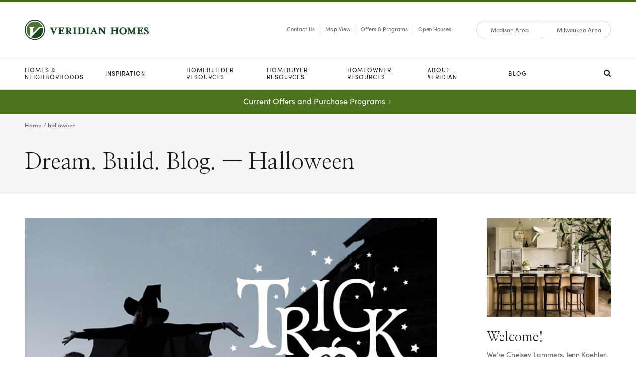

--- FILE ---
content_type: text/html; charset=UTF-8
request_url: https://veridianhomes.com/tag/halloween/
body_size: 15543
content:
<!doctype html>
<html lang="en-US">
<head>
	<meta charset="UTF-8" />
	<meta name="viewport" content="width=device-width, initial-scale=1" />
	<link rel="profile" href="https://gmpg.org/xfn/11" />

	<!-- Meta/OG Tags -->
    <meta property="og:url" content="https://veridianhomes.com/blog/2025/10/22/wisconsin-trick-or-treat-times-safety-tips-2025/">
    <meta property="og:type" content="article">

	
	<!-- Fonts -->
	<link rel="stylesheet" href="https://use.typekit.net/qne3gcw.css">

	<!-- New Google Font -->
	<link rel="preconnect" href="https://fonts.googleapis.com">
	<link rel="preconnect" href="https://fonts.gstatic.com" crossorigin>
	<link href="https://fonts.googleapis.com/css2?family=Nanum+Myeongjo&display=swap" rel="stylesheet">

	<!-- Modernizr -->
    <script src="https://cdnjs.cloudflare.com/ajax/libs/modernizr/2.8.3/modernizr.min.js"></script>

    <!-- Google Tag Manager -->
	<script>(function(w,d,s,l,i){w[l]=w[l]||[];w[l].push({'gtm.start':
	new Date().getTime(),event:'gtm.js'});var f=d.getElementsByTagName(s)[0],
	j=d.createElement(s),dl=l!='dataLayer'?'&l='+l:'';j.async=true;j.src=
	'https://www.googletagmanager.com/gtm.js?id='+i+dl;f.parentNode.insertBefore(j,f);
	})(window,document,'script','dataLayer','GTM-W5SSMTR');</script>
	<!-- End Google Tag Manager -->

	<!-- WP Head -->
	<script>var veridian = veridian || {};

veridian.validRegions  = ["madison","milwaukee"];
veridian.queryRegion   = '';
veridian.pathRegion    = '';
veridian.defaultRegion = 'madison';</script><meta name='robots' content='index, follow, max-image-preview:large, max-snippet:-1, max-video-preview:-1' />

	<!-- This site is optimized with the Yoast SEO plugin v26.5 - https://yoast.com/wordpress/plugins/seo/ -->
	<title>halloween | Blog | Veridian Homes</title>
	<link rel="canonical" href="https://veridianhomes.com/tag/halloween/" />
	<meta property="og:locale" content="en_US" />
	<meta property="og:type" content="article" />
	<meta property="og:title" content="halloween | Blog | Veridian Homes" />
	<meta property="og:url" content="https://veridianhomes.com/tag/halloween/" />
	<meta property="og:site_name" content="Veridian Homes" />
	<meta property="og:image" content="https://veridianhomes.com/app/uploads/2022/05/Veridian-FeatureImage.jpg" />
	<meta property="og:image:width" content="1200" />
	<meta property="og:image:height" content="630" />
	<meta property="og:image:type" content="image/jpeg" />
	<meta name="twitter:card" content="summary_large_image" />
	<meta name="twitter:site" content="@veridianhomes" />
	<script type="application/ld+json" class="yoast-schema-graph">{"@context":"https://schema.org","@graph":[{"@type":"CollectionPage","@id":"https://veridianhomes.com/tag/halloween/","url":"https://veridianhomes.com/tag/halloween/","name":"halloween | Blog | Veridian Homes","isPartOf":{"@id":"https://veridianhomes.com/#website"},"primaryImageOfPage":{"@id":"https://veridianhomes.com/tag/halloween/#primaryimage"},"image":{"@id":"https://veridianhomes.com/tag/halloween/#primaryimage"},"thumbnailUrl":"https://veridianhomes.com/app/uploads/2025/10/TrickOrTreat-copy.jpg","breadcrumb":{"@id":"https://veridianhomes.com/tag/halloween/#breadcrumb"},"inLanguage":"en-US"},{"@type":"ImageObject","inLanguage":"en-US","@id":"https://veridianhomes.com/tag/halloween/#primaryimage","url":"https://veridianhomes.com/app/uploads/2025/10/TrickOrTreat-copy.jpg","contentUrl":"https://veridianhomes.com/app/uploads/2025/10/TrickOrTreat-copy.jpg","width":923,"height":594},{"@type":"BreadcrumbList","@id":"https://veridianhomes.com/tag/halloween/#breadcrumb","itemListElement":[{"@type":"ListItem","position":1,"name":"Home","item":"https://veridianhomes.com/"},{"@type":"ListItem","position":2,"name":"halloween"}]},{"@type":"WebSite","@id":"https://veridianhomes.com/#website","url":"https://veridianhomes.com/","name":"Veridian Homes","description":"Dream. Build. Live.","publisher":{"@id":"https://veridianhomes.com/#organization"},"potentialAction":[{"@type":"SearchAction","target":{"@type":"EntryPoint","urlTemplate":"https://veridianhomes.com/?s={search_term_string}"},"query-input":{"@type":"PropertyValueSpecification","valueRequired":true,"valueName":"search_term_string"}}],"inLanguage":"en-US"},{"@type":"Organization","@id":"https://veridianhomes.com/#organization","name":"Veridian Homes","url":"https://veridianhomes.com/","logo":{"@type":"ImageObject","inLanguage":"en-US","@id":"https://veridianhomes.com/#/schema/logo/image/","url":"https://veridianhomes.com/app/uploads/2022/05/logo-stacked.jpg","contentUrl":"https://veridianhomes.com/app/uploads/2022/05/logo-stacked.jpg","width":650,"height":650,"caption":"Veridian Homes"},"image":{"@id":"https://veridianhomes.com/#/schema/logo/image/"},"sameAs":["https://www.facebook.com/veridianhomes","https://x.com/veridianhomes","https://www.instagram.com/veridianhomes/","https://www.pinterest.com/veridianhomes/","https://www.youtube.com/channel/UCRdrO1EwQwGswcZyCRo0CzQ"]}]}</script>
	<!-- / Yoast SEO plugin. -->


<link rel='dns-prefetch' href='//veridianhomes.com' />
<link rel='dns-prefetch' href='//maps.googleapis.com' />
<link rel='dns-prefetch' href='//cdn.icomoon.io' />
<link rel="alternate" type="application/rss+xml" title="Veridian Homes &raquo; Feed" href="https://veridianhomes.com/feed/" />
<link rel="alternate" type="application/rss+xml" title="Veridian Homes &raquo; Comments Feed" href="https://veridianhomes.com/comments/feed/" />
<link rel="alternate" type="application/rss+xml" title="Veridian Homes &raquo; halloween Tag Feed" href="https://veridianhomes.com/tag/halloween/feed/" />
<style id='wp-img-auto-sizes-contain-inline-css'>
img:is([sizes=auto i],[sizes^="auto," i]){contain-intrinsic-size:3000px 1500px}
/*# sourceURL=wp-img-auto-sizes-contain-inline-css */
</style>
<style id='wp-emoji-styles-inline-css'>

	img.wp-smiley, img.emoji {
		display: inline !important;
		border: none !important;
		box-shadow: none !important;
		height: 1em !important;
		width: 1em !important;
		margin: 0 0.07em !important;
		vertical-align: -0.1em !important;
		background: none !important;
		padding: 0 !important;
	}
/*# sourceURL=wp-emoji-styles-inline-css */
</style>
<style id='wp-block-library-inline-css'>
:root{--wp-block-synced-color:#7a00df;--wp-block-synced-color--rgb:122,0,223;--wp-bound-block-color:var(--wp-block-synced-color);--wp-editor-canvas-background:#ddd;--wp-admin-theme-color:#007cba;--wp-admin-theme-color--rgb:0,124,186;--wp-admin-theme-color-darker-10:#006ba1;--wp-admin-theme-color-darker-10--rgb:0,107,160.5;--wp-admin-theme-color-darker-20:#005a87;--wp-admin-theme-color-darker-20--rgb:0,90,135;--wp-admin-border-width-focus:2px}@media (min-resolution:192dpi){:root{--wp-admin-border-width-focus:1.5px}}.wp-element-button{cursor:pointer}:root .has-very-light-gray-background-color{background-color:#eee}:root .has-very-dark-gray-background-color{background-color:#313131}:root .has-very-light-gray-color{color:#eee}:root .has-very-dark-gray-color{color:#313131}:root .has-vivid-green-cyan-to-vivid-cyan-blue-gradient-background{background:linear-gradient(135deg,#00d084,#0693e3)}:root .has-purple-crush-gradient-background{background:linear-gradient(135deg,#34e2e4,#4721fb 50%,#ab1dfe)}:root .has-hazy-dawn-gradient-background{background:linear-gradient(135deg,#faaca8,#dad0ec)}:root .has-subdued-olive-gradient-background{background:linear-gradient(135deg,#fafae1,#67a671)}:root .has-atomic-cream-gradient-background{background:linear-gradient(135deg,#fdd79a,#004a59)}:root .has-nightshade-gradient-background{background:linear-gradient(135deg,#330968,#31cdcf)}:root .has-midnight-gradient-background{background:linear-gradient(135deg,#020381,#2874fc)}:root{--wp--preset--font-size--normal:16px;--wp--preset--font-size--huge:42px}.has-regular-font-size{font-size:1em}.has-larger-font-size{font-size:2.625em}.has-normal-font-size{font-size:var(--wp--preset--font-size--normal)}.has-huge-font-size{font-size:var(--wp--preset--font-size--huge)}.has-text-align-center{text-align:center}.has-text-align-left{text-align:left}.has-text-align-right{text-align:right}.has-fit-text{white-space:nowrap!important}#end-resizable-editor-section{display:none}.aligncenter{clear:both}.items-justified-left{justify-content:flex-start}.items-justified-center{justify-content:center}.items-justified-right{justify-content:flex-end}.items-justified-space-between{justify-content:space-between}.screen-reader-text{border:0;clip-path:inset(50%);height:1px;margin:-1px;overflow:hidden;padding:0;position:absolute;width:1px;word-wrap:normal!important}.screen-reader-text:focus{background-color:#ddd;clip-path:none;color:#444;display:block;font-size:1em;height:auto;left:5px;line-height:normal;padding:15px 23px 14px;text-decoration:none;top:5px;width:auto;z-index:100000}html :where(.has-border-color){border-style:solid}html :where([style*=border-top-color]){border-top-style:solid}html :where([style*=border-right-color]){border-right-style:solid}html :where([style*=border-bottom-color]){border-bottom-style:solid}html :where([style*=border-left-color]){border-left-style:solid}html :where([style*=border-width]){border-style:solid}html :where([style*=border-top-width]){border-top-style:solid}html :where([style*=border-right-width]){border-right-style:solid}html :where([style*=border-bottom-width]){border-bottom-style:solid}html :where([style*=border-left-width]){border-left-style:solid}html :where(img[class*=wp-image-]){height:auto;max-width:100%}:where(figure){margin:0 0 1em}html :where(.is-position-sticky){--wp-admin--admin-bar--position-offset:var(--wp-admin--admin-bar--height,0px)}@media screen and (max-width:600px){html :where(.is-position-sticky){--wp-admin--admin-bar--position-offset:0px}}

/*# sourceURL=wp-block-library-inline-css */
</style><style id='wp-block-paragraph-inline-css'>
.is-small-text{font-size:.875em}.is-regular-text{font-size:1em}.is-large-text{font-size:2.25em}.is-larger-text{font-size:3em}.has-drop-cap:not(:focus):first-letter{float:left;font-size:8.4em;font-style:normal;font-weight:100;line-height:.68;margin:.05em .1em 0 0;text-transform:uppercase}body.rtl .has-drop-cap:not(:focus):first-letter{float:none;margin-left:.1em}p.has-drop-cap.has-background{overflow:hidden}:root :where(p.has-background){padding:1.25em 2.375em}:where(p.has-text-color:not(.has-link-color)) a{color:inherit}p.has-text-align-left[style*="writing-mode:vertical-lr"],p.has-text-align-right[style*="writing-mode:vertical-rl"]{rotate:180deg}
/*# sourceURL=https://veridianhomes.com/wp/wp-includes/blocks/paragraph/style.min.css */
</style>
<style id='global-styles-inline-css'>
:root{--wp--preset--aspect-ratio--square: 1;--wp--preset--aspect-ratio--4-3: 4/3;--wp--preset--aspect-ratio--3-4: 3/4;--wp--preset--aspect-ratio--3-2: 3/2;--wp--preset--aspect-ratio--2-3: 2/3;--wp--preset--aspect-ratio--16-9: 16/9;--wp--preset--aspect-ratio--9-16: 9/16;--wp--preset--color--black: #000000;--wp--preset--color--cyan-bluish-gray: #abb8c3;--wp--preset--color--white: #FFFFFF;--wp--preset--color--pale-pink: #f78da7;--wp--preset--color--vivid-red: #cf2e2e;--wp--preset--color--luminous-vivid-orange: #ff6900;--wp--preset--color--luminous-vivid-amber: #fcb900;--wp--preset--color--light-green-cyan: #7bdcb5;--wp--preset--color--vivid-green-cyan: #00d084;--wp--preset--color--pale-cyan-blue: #8ed1fc;--wp--preset--color--vivid-cyan-blue: #0693e3;--wp--preset--color--vivid-purple: #9b51e0;--wp--preset--color--dark-gray: #28303D;--wp--preset--color--gray: #39414D;--wp--preset--color--green: #D1E4DD;--wp--preset--color--blue: #D1DFE4;--wp--preset--color--purple: #D1D1E4;--wp--preset--color--red: #E4D1D1;--wp--preset--color--orange: #E4DAD1;--wp--preset--color--yellow: #EEEADD;--wp--preset--gradient--vivid-cyan-blue-to-vivid-purple: linear-gradient(135deg,rgb(6,147,227) 0%,rgb(155,81,224) 100%);--wp--preset--gradient--light-green-cyan-to-vivid-green-cyan: linear-gradient(135deg,rgb(122,220,180) 0%,rgb(0,208,130) 100%);--wp--preset--gradient--luminous-vivid-amber-to-luminous-vivid-orange: linear-gradient(135deg,rgb(252,185,0) 0%,rgb(255,105,0) 100%);--wp--preset--gradient--luminous-vivid-orange-to-vivid-red: linear-gradient(135deg,rgb(255,105,0) 0%,rgb(207,46,46) 100%);--wp--preset--gradient--very-light-gray-to-cyan-bluish-gray: linear-gradient(135deg,rgb(238,238,238) 0%,rgb(169,184,195) 100%);--wp--preset--gradient--cool-to-warm-spectrum: linear-gradient(135deg,rgb(74,234,220) 0%,rgb(151,120,209) 20%,rgb(207,42,186) 40%,rgb(238,44,130) 60%,rgb(251,105,98) 80%,rgb(254,248,76) 100%);--wp--preset--gradient--blush-light-purple: linear-gradient(135deg,rgb(255,206,236) 0%,rgb(152,150,240) 100%);--wp--preset--gradient--blush-bordeaux: linear-gradient(135deg,rgb(254,205,165) 0%,rgb(254,45,45) 50%,rgb(107,0,62) 100%);--wp--preset--gradient--luminous-dusk: linear-gradient(135deg,rgb(255,203,112) 0%,rgb(199,81,192) 50%,rgb(65,88,208) 100%);--wp--preset--gradient--pale-ocean: linear-gradient(135deg,rgb(255,245,203) 0%,rgb(182,227,212) 50%,rgb(51,167,181) 100%);--wp--preset--gradient--electric-grass: linear-gradient(135deg,rgb(202,248,128) 0%,rgb(113,206,126) 100%);--wp--preset--gradient--midnight: linear-gradient(135deg,rgb(2,3,129) 0%,rgb(40,116,252) 100%);--wp--preset--gradient--purple-to-yellow: linear-gradient(160deg, #D1D1E4 0%, #EEEADD 100%);--wp--preset--gradient--yellow-to-purple: linear-gradient(160deg, #EEEADD 0%, #D1D1E4 100%);--wp--preset--gradient--green-to-yellow: linear-gradient(160deg, #D1E4DD 0%, #EEEADD 100%);--wp--preset--gradient--yellow-to-green: linear-gradient(160deg, #EEEADD 0%, #D1E4DD 100%);--wp--preset--gradient--red-to-yellow: linear-gradient(160deg, #E4D1D1 0%, #EEEADD 100%);--wp--preset--gradient--yellow-to-red: linear-gradient(160deg, #EEEADD 0%, #E4D1D1 100%);--wp--preset--gradient--purple-to-red: linear-gradient(160deg, #D1D1E4 0%, #E4D1D1 100%);--wp--preset--gradient--red-to-purple: linear-gradient(160deg, #E4D1D1 0%, #D1D1E4 100%);--wp--preset--font-size--small: 18px;--wp--preset--font-size--medium: 20px;--wp--preset--font-size--large: 24px;--wp--preset--font-size--x-large: 42px;--wp--preset--font-size--extra-small: 16px;--wp--preset--font-size--normal: 20px;--wp--preset--font-size--extra-large: 40px;--wp--preset--font-size--huge: 96px;--wp--preset--font-size--gigantic: 144px;--wp--preset--spacing--20: 0.44rem;--wp--preset--spacing--30: 0.67rem;--wp--preset--spacing--40: 1rem;--wp--preset--spacing--50: 1.5rem;--wp--preset--spacing--60: 2.25rem;--wp--preset--spacing--70: 3.38rem;--wp--preset--spacing--80: 5.06rem;--wp--preset--shadow--natural: 6px 6px 9px rgba(0, 0, 0, 0.2);--wp--preset--shadow--deep: 12px 12px 50px rgba(0, 0, 0, 0.4);--wp--preset--shadow--sharp: 6px 6px 0px rgba(0, 0, 0, 0.2);--wp--preset--shadow--outlined: 6px 6px 0px -3px rgb(255, 255, 255), 6px 6px rgb(0, 0, 0);--wp--preset--shadow--crisp: 6px 6px 0px rgb(0, 0, 0);}:where(.is-layout-flex){gap: 0.5em;}:where(.is-layout-grid){gap: 0.5em;}body .is-layout-flex{display: flex;}.is-layout-flex{flex-wrap: wrap;align-items: center;}.is-layout-flex > :is(*, div){margin: 0;}body .is-layout-grid{display: grid;}.is-layout-grid > :is(*, div){margin: 0;}:where(.wp-block-columns.is-layout-flex){gap: 2em;}:where(.wp-block-columns.is-layout-grid){gap: 2em;}:where(.wp-block-post-template.is-layout-flex){gap: 1.25em;}:where(.wp-block-post-template.is-layout-grid){gap: 1.25em;}.has-black-color{color: var(--wp--preset--color--black) !important;}.has-cyan-bluish-gray-color{color: var(--wp--preset--color--cyan-bluish-gray) !important;}.has-white-color{color: var(--wp--preset--color--white) !important;}.has-pale-pink-color{color: var(--wp--preset--color--pale-pink) !important;}.has-vivid-red-color{color: var(--wp--preset--color--vivid-red) !important;}.has-luminous-vivid-orange-color{color: var(--wp--preset--color--luminous-vivid-orange) !important;}.has-luminous-vivid-amber-color{color: var(--wp--preset--color--luminous-vivid-amber) !important;}.has-light-green-cyan-color{color: var(--wp--preset--color--light-green-cyan) !important;}.has-vivid-green-cyan-color{color: var(--wp--preset--color--vivid-green-cyan) !important;}.has-pale-cyan-blue-color{color: var(--wp--preset--color--pale-cyan-blue) !important;}.has-vivid-cyan-blue-color{color: var(--wp--preset--color--vivid-cyan-blue) !important;}.has-vivid-purple-color{color: var(--wp--preset--color--vivid-purple) !important;}.has-black-background-color{background-color: var(--wp--preset--color--black) !important;}.has-cyan-bluish-gray-background-color{background-color: var(--wp--preset--color--cyan-bluish-gray) !important;}.has-white-background-color{background-color: var(--wp--preset--color--white) !important;}.has-pale-pink-background-color{background-color: var(--wp--preset--color--pale-pink) !important;}.has-vivid-red-background-color{background-color: var(--wp--preset--color--vivid-red) !important;}.has-luminous-vivid-orange-background-color{background-color: var(--wp--preset--color--luminous-vivid-orange) !important;}.has-luminous-vivid-amber-background-color{background-color: var(--wp--preset--color--luminous-vivid-amber) !important;}.has-light-green-cyan-background-color{background-color: var(--wp--preset--color--light-green-cyan) !important;}.has-vivid-green-cyan-background-color{background-color: var(--wp--preset--color--vivid-green-cyan) !important;}.has-pale-cyan-blue-background-color{background-color: var(--wp--preset--color--pale-cyan-blue) !important;}.has-vivid-cyan-blue-background-color{background-color: var(--wp--preset--color--vivid-cyan-blue) !important;}.has-vivid-purple-background-color{background-color: var(--wp--preset--color--vivid-purple) !important;}.has-black-border-color{border-color: var(--wp--preset--color--black) !important;}.has-cyan-bluish-gray-border-color{border-color: var(--wp--preset--color--cyan-bluish-gray) !important;}.has-white-border-color{border-color: var(--wp--preset--color--white) !important;}.has-pale-pink-border-color{border-color: var(--wp--preset--color--pale-pink) !important;}.has-vivid-red-border-color{border-color: var(--wp--preset--color--vivid-red) !important;}.has-luminous-vivid-orange-border-color{border-color: var(--wp--preset--color--luminous-vivid-orange) !important;}.has-luminous-vivid-amber-border-color{border-color: var(--wp--preset--color--luminous-vivid-amber) !important;}.has-light-green-cyan-border-color{border-color: var(--wp--preset--color--light-green-cyan) !important;}.has-vivid-green-cyan-border-color{border-color: var(--wp--preset--color--vivid-green-cyan) !important;}.has-pale-cyan-blue-border-color{border-color: var(--wp--preset--color--pale-cyan-blue) !important;}.has-vivid-cyan-blue-border-color{border-color: var(--wp--preset--color--vivid-cyan-blue) !important;}.has-vivid-purple-border-color{border-color: var(--wp--preset--color--vivid-purple) !important;}.has-vivid-cyan-blue-to-vivid-purple-gradient-background{background: var(--wp--preset--gradient--vivid-cyan-blue-to-vivid-purple) !important;}.has-light-green-cyan-to-vivid-green-cyan-gradient-background{background: var(--wp--preset--gradient--light-green-cyan-to-vivid-green-cyan) !important;}.has-luminous-vivid-amber-to-luminous-vivid-orange-gradient-background{background: var(--wp--preset--gradient--luminous-vivid-amber-to-luminous-vivid-orange) !important;}.has-luminous-vivid-orange-to-vivid-red-gradient-background{background: var(--wp--preset--gradient--luminous-vivid-orange-to-vivid-red) !important;}.has-very-light-gray-to-cyan-bluish-gray-gradient-background{background: var(--wp--preset--gradient--very-light-gray-to-cyan-bluish-gray) !important;}.has-cool-to-warm-spectrum-gradient-background{background: var(--wp--preset--gradient--cool-to-warm-spectrum) !important;}.has-blush-light-purple-gradient-background{background: var(--wp--preset--gradient--blush-light-purple) !important;}.has-blush-bordeaux-gradient-background{background: var(--wp--preset--gradient--blush-bordeaux) !important;}.has-luminous-dusk-gradient-background{background: var(--wp--preset--gradient--luminous-dusk) !important;}.has-pale-ocean-gradient-background{background: var(--wp--preset--gradient--pale-ocean) !important;}.has-electric-grass-gradient-background{background: var(--wp--preset--gradient--electric-grass) !important;}.has-midnight-gradient-background{background: var(--wp--preset--gradient--midnight) !important;}.has-small-font-size{font-size: var(--wp--preset--font-size--small) !important;}.has-medium-font-size{font-size: var(--wp--preset--font-size--medium) !important;}.has-large-font-size{font-size: var(--wp--preset--font-size--large) !important;}.has-x-large-font-size{font-size: var(--wp--preset--font-size--x-large) !important;}
/*# sourceURL=global-styles-inline-css */
</style>

<style id='classic-theme-styles-inline-css'>
/*! This file is auto-generated */
.wp-block-button__link{color:#fff;background-color:#32373c;border-radius:9999px;box-shadow:none;text-decoration:none;padding:calc(.667em + 2px) calc(1.333em + 2px);font-size:1.125em}.wp-block-file__button{background:#32373c;color:#fff;text-decoration:none}
/*# sourceURL=/wp-includes/css/classic-themes.min.css */
</style>
<link rel='stylesheet' id='twenty-twenty-one-custom-color-overrides-css' href='https://veridianhomes.com/app/themes/twentytwentyone/assets/css/custom-color-overrides.css?ver=202505201234' media='all' />
<link rel='stylesheet' id='veridianhomes-vendor-style-css' href='https://veridianhomes.com/app/themes/veridianhomes/css/vendor.min.css?ver=202505201234' media='all' />
<link rel='stylesheet' id='icomoon-css' href='https://cdn.icomoon.io/133463/Veridian/style.css?xfquls&#038;ver=202505201234' media='all' />
<link rel='stylesheet' id='veridianhomes-style-css' href='https://veridianhomes.com/app/themes/veridianhomes/style.css?ver=202505201234' media='all' />
<script src="https://veridianhomes.com/app/themes/veridianhomes/js/initialize-regions.min.js?ver=202505201234" id="initialize-regions-js"></script>
<link rel="https://api.w.org/" href="https://veridianhomes.com/wp-json/" /><link rel="alternate" title="JSON" type="application/json" href="https://veridianhomes.com/wp-json/wp/v2/tags/421" /><link rel="EditURI" type="application/rsd+xml" title="RSD" href="https://veridianhomes.com/wp/xmlrpc.php?rsd" />
<meta name="generator" content="WordPress 6.9" />
<link rel="icon" href="https://veridianhomes.com/app/uploads/2022/05/cropped-Veridian-Favicon-32x32.png" sizes="32x32" />
<link rel="icon" href="https://veridianhomes.com/app/uploads/2022/05/cropped-Veridian-Favicon-192x192.png" sizes="192x192" />
<link rel="apple-touch-icon" href="https://veridianhomes.com/app/uploads/2022/05/cropped-Veridian-Favicon-180x180.png" />
<meta name="msapplication-TileImage" content="https://veridianhomes.com/app/uploads/2022/05/cropped-Veridian-Favicon-270x270.png" />
</head>


<body class="archive tag tag-halloween tag-421 wp-custom-logo wp-embed-responsive wp-theme-twentytwentyone wp-child-theme-veridianhomes is-light-theme no-js hfeed">
	<!-- Google Tag Manager (noscript) -->
	<noscript><iframe src="https://www.googletagmanager.com/ns.html?id=GTM-W5SSMTR"
	height="0" width="0" style="display:none;visibility:hidden"></iframe></noscript>
	<!-- End Google Tag Manager (noscript) -->

	<!-- Facebook App -->
			<script>
		window.fbAsyncInit = function() {
			FB.init({
				appId            : '2296560040496912',
				autoLogAppEvents : true,
				xfbml            : false,
				version          : 'v13.0'
			});
		};
		</script>
		<script async defer src="https://connect.facebook.net/en_US/sdk.js"></script>
		<!-- End Facebook App -->

	<!-- skip link -->
	<a class="skip-link sr-only" href="#content">Skip To Content</a>

	<header class="header container-fluid ">

					<!-- Main Navigation -->
			<div class="container-fluid nav-container">
	<div class="utility">
        <div class="utility-inner row g-0 align-items-center">
    		<div class="main-utility col-12 col-lg">
                <div class="main-utility-inner row align-items-center">
                    <!-- Logo -->
                    <div class="col col-lg logo">
                        <a href="/">
                            <img src="https://veridianhomes.com/app/themes/veridianhomes/img/veridian-logo.svg" alt="Veridian Homes" width="300" height="49">
                        </a>
                    </div>

                    <div class="col-auto d-lg-none mobile-button">
                        <div class='mobile-button-toggle'>
                            <span>
                            </span>
                        </div>
                    </div>

        			<!-- Utility Nav -->
        			<div class="col col-lg-auto d-none d-lg-block utility-nav">
        				<ul class="utility-links row g-0 align-items-center">
        															<li class="col-auto utility-item">
			                                <a class="utility-link" href="https://veridianhomes.com/about/contact/" >
			                                    Contact Us			                                </a>
			                            </li>
																			<li class="col-auto utility-item">
			                                <a class="utility-link" href="https://veridianhomes.com/find/map/" >
			                                    Map View			                                </a>
			                            </li>
																			<li class="col-auto utility-item">
			                                <a class="utility-link" href="https://veridianhomes.com/offers/" >
			                                    Offers &#038; Programs			                                </a>
			                            </li>
																			<li class="col-auto utility-item">
			                                <a class="utility-link" href="https://veridianhomes.com/inspiration/open-houses/" >
			                                    Open Houses			                                </a>
			                            </li>
									                        </ul>
        			</div><!-- utility-nav -->
                </div>
            </div>
            <div class="region-utility col-12 col-lg-auto">
                <div class="region-utility-inner row g-0 align-items-center">
        			<!-- Milwaukee or Madison Selection -->
        			<div class="col-12 col-lg-auto site-region-selector">
        				<div class="region-switch row g-0">
        					<button class="col-6 choice left" name="switch_region" value="madison">
        						<span class="switch-label">
                                    Madison Area
                                </span>
        					</button>
        					<button class="col-6 choice right" name="switch_region" value="milwaukee">
        						<span class="switch-label">
                                    Milwaukee Area
                                </span>
        					</button>
        				</div>
        			</div>
                </div>
    		</div>
		</div>

    </div><!-- /.utility -->

    <div class="container main-nav">
    	        <div class="row main-nav-inner">
			<div class="region-utility mobile-region d-lg-none col-12">
				<div class="region-utility-inner row g-0 align-items-center">
					<!-- Milwaukee or Madison Selection -->
					<div class="col-12 col-lg-auto site-region-selector">
						<div class="region-switch row g-0">
							<button class="col-6 choice left" name="switch_region" value="madison">
								<span class="switch-label">
									Madison Area
								</span>
							</button>
							<button class="col-6 choice right" name="switch_region" value="milwaukee">
								<span class="switch-label">
									Milwaukee Area
								</span>
							</button>
						</div>
					</div>
				</div>
			</div>
            <div class="col">
                <ul class="drop-nav row g-0 align-items-lg-center">
                	
                		
                			
                			<li class="nav-item col-12 col-lg 4986  has-sub" ><!-- class "has-sub" only when it has a sub nav-->
		                        <div class="nav-link-holder row g-0 align-items-center">
		                            <a type="button" id="dropdown_4986" class="nav-link 4986" href="https://veridianhomes.com/find/" >Homes & <br>Neighborhoods</a>
		                        </div>
					        </li>

                		
                			
                			<li class="nav-item col-12 col-lg 4996  has-sub" ><!-- class "has-sub" only when it has a sub nav-->
		                        <div class="nav-link-holder row g-0 align-items-center">
		                            <a type="button" id="dropdown_4996" class="nav-link 4996" href="https://veridianhomes.com/inspiration/" >Inspiration</a>
		                        </div>
					        </li>

                		
                			
                			<li class="nav-item col-12 col-lg homebuilderresources-2  has-sub" ><!-- class "has-sub" only when it has a sub nav-->
		                        <div class="nav-link-holder row g-0 align-items-center">
		                            <a type="button" id="dropdown_homebuilderresources-2" class="nav-link homebuilderresources-2" href="https://veridianhomes.com/builder/" >Homebuilder <br>Resources</a>
		                        </div>
					        </li>

                		
                			
                			<li class="nav-item col-12 col-lg homebuyerresources-2  has-sub" ><!-- class "has-sub" only when it has a sub nav-->
		                        <div class="nav-link-holder row g-0 align-items-center">
		                            <a type="button" id="dropdown_homebuyerresources-2" class="nav-link homebuyerresources-2" href="https://veridianhomes.com/buyer/" >Homebuyer <br>Resources</a>
		                        </div>
					        </li>

                		
                			
                			<li class="nav-item col-12 col-lg homeownerresources-2  has-sub" ><!-- class "has-sub" only when it has a sub nav-->
		                        <div class="nav-link-holder row g-0 align-items-center">
		                            <a type="button" id="dropdown_homeownerresources-2" class="nav-link homeownerresources-2" href="https://veridianhomes.com/owner/" >Homeowner <br>Resources</a>
		                        </div>
					        </li>

                		
                			
                			<li class="nav-item col-12 col-lg aboutveridian-2  has-sub" ><!-- class "has-sub" only when it has a sub nav-->
		                        <div class="nav-link-holder row g-0 align-items-center">
		                            <a type="button" id="dropdown_aboutveridian-2" class="nav-link aboutveridian-2" href="https://veridianhomes.com/about/" >About <br>Veridian</a>
		                        </div>
					        </li>

                		
                			
                			<li class="nav-item col-12 col-lg 5079  has-sub" ><!-- class "has-sub" only when it has a sub nav-->
		                        <div class="nav-link-holder row g-0 align-items-center">
		                            <a type="button" id="dropdown_5079" class="nav-link 5079" href="https://veridianhomes.com/blog/" >Blog</a>
		                        </div>
					        </li>

                		
                	                </ul>
				<div class="sub-nav-holder">
					<div class="sub-nav-holder-inner">
						
                			
                				
                				
                					<div id="sub_dropdown_4986" class="sub-container">
										<div class="sub-container-inner row g-0">
											<ul class="sub-nav col-12 col-lg-6">
												<li class="d-lg-none back-container">
													<button class="back-button">
														<!--name of main nav link -->
														<span class="icon-left-arrow"></span> Back
													</button>
												</li>

			                					
			                						
			                						<li class="map-view" >
														<a href="https://veridianhomes.com/find/map/" >
															Map View														</a>
													</li>

			                					
			                						
			                						<li class="move-in-ready-homes" >
														<a href="https://veridianhomes.com/find/homes/" >
															Move-In Ready Homes														</a>
													</li>

			                					
			                						
			                						<li class="neighborhoods" >
														<a href="https://veridianhomes.com/find/neighborhoods/" >
															Neighborhoods														</a>
													</li>

			                					
			                						
			                						<li class="home-plans" >
														<a href="https://veridianhomes.com/find/plans/" >
															Home Plans														</a>
													</li>

			                					
			                						
			                						<li class="furnished-models" >
														<a href="https://veridianhomes.com/find/models/" >
															Furnished Models														</a>
													</li>

			                					
			                						
			                						<li class="homesites" >
														<a href="https://veridianhomes.com/find/sites/" >
															Homesites														</a>
													</li>

			                					
			                						
			                						<li class="4994" >
														<a href="https://veridianhomes.com/find/haven/" >
															Haven														</a>
													</li>

			                					
			                						
			                						<li class="neighborhood-updates" >
														<a href="https://veridianhomes.com/find/neighborhood-updates/" >
															Neighborhood Updates														</a>
													</li>

			                					
			                				</ul>

			                				
			                					
				                				<div class="menu-cta-container d-none d-lg-block col-lg-6">
													<a class="menu-image-box" href="/find/map/" aria-label="Find Veridian Homes near you. View Map">
														<div class="menu-image" style="background-image: url('https://veridianhomes.com/app/uploads/2022/05/Veridian-Dropdown-Image-1.jpeg');"><!-- use veridian_medium size -->
														</div>
													</a>
													<div class="menu-copy row g-0 align-items-center">
														<p class="col">
															Find Veridian Homes near you.														</p>
														<a class="col-auto button btn-standard" href="/find/map/">
															View Map														</a>
													</div>
												</div>
														                			</div>
			                		</div>

                				
                			
                				
                				
                					<div id="sub_dropdown_4996" class="sub-container">
										<div class="sub-container-inner row g-0">
											<ul class="sub-nav col-12 col-lg-6">
												<li class="d-lg-none back-container">
													<button class="back-button">
														<!--name of main nav link -->
														<span class="icon-left-arrow"></span> Back
													</button>
												</li>

			                					
			                						
			                						<li class="schedule-a-visit" >
														<a href="https://veridianhomes.com/about/contact/get-in-touch/" >
															Request a Visit														</a>
													</li>

			                					
			                						
			                						<li class="open-houses" >
														<a href="https://veridianhomes.com/inspiration/open-houses/" >
															Open Houses														</a>
													</li>

			                					
			                						
			                						<li class="5000" >
														<a href="https://veridianhomes.com/inspiration/studio/" >
															Design Studio														</a>
													</li>

			                					
			                						
			                						<li class="inspiration-gallery" >
														<a href="/inspiration/gallery/" >
															Inspiration Gallery														</a>
													</li>

			                					
			                						
			                						<li class="home-tours" >
														<a href="/inspiration/gallery/?types%5B%5D=virtual-tour" >
															Home Tours														</a>
													</li>

			                					
			                				</ul>

			                				
			                					
				                				<div class="menu-cta-container d-none d-lg-block col-lg-6">
													<a class="menu-image-box" href="/about/contact/get-in-touch/" aria-label="Make a visit to the Veridian Homes Design Studio. Request a Visit">
														<div class="menu-image" style="background-image: url('https://veridianhomes.com/app/uploads/2022/05/Veridian-Dropdown-Image-2.jpg');"><!-- use veridian_medium size -->
														</div>
													</a>
													<div class="menu-copy row g-0 align-items-center">
														<p class="col">
															Make a visit to the Veridian Homes Design Studio.														</p>
														<a class="col-auto button btn-standard" href="/about/contact/get-in-touch/">
															Request a Visit														</a>
													</div>
												</div>
														                			</div>
			                		</div>

                				
                			
                				
                				
                					<div id="sub_dropdown_homebuilderresources-2" class="sub-container">
										<div class="sub-container-inner row g-0">
											<ul class="sub-nav col-12 col-lg-6">
												<li class="d-lg-none back-container">
													<button class="back-button">
														<!--name of main nav link -->
														<span class="icon-left-arrow"></span> Back
													</button>
												</li>

			                					
			                						
			                						<li class="get-started" >
														<a href="https://veridianhomes.com/about/contact/get-in-touch/" >
															Get Started														</a>
													</li>

			                					
			                						
			                						<li class="we-make-building-easy" >
														<a href="https://veridianhomes.com/builder/easy/" >
															We Make Building Easy™														</a>
													</li>

			                					
			                						
			                						<li class="5007" >
														<a href="https://veridianhomes.com/builder/process/" >
															The Veridian Process														</a>
													</li>

			                					
			                						
			                						<li class="5008" >
														<a href="https://veridianhomes.com/builder/partners/" >
															Brand Partners														</a>
													</li>

			                					
			                				</ul>

			                				
			                					
				                				<div class="menu-cta-container d-none d-lg-block col-lg-6">
													<a class="menu-image-box" href="/about/contact/get-in-touch/" aria-label="Ready to build? Let&#039;s get started. Get Started">
														<div class="menu-image" style="background-image: url('https://veridianhomes.com/app/uploads/2022/05/Veridian-Dropdown-Image-3.jpg');"><!-- use veridian_medium size -->
														</div>
													</a>
													<div class="menu-copy row g-0 align-items-center">
														<p class="col">
															Ready to build? Let&#039;s get started.														</p>
														<a class="col-auto button btn-standard" href="/about/contact/get-in-touch/">
															Get Started														</a>
													</div>
												</div>
														                			</div>
			                		</div>

                				
                			
                				
                				
                					<div id="sub_dropdown_homebuyerresources-2" class="sub-container">
										<div class="sub-container-inner row g-0">
											<ul class="sub-nav col-12 col-lg-6">
												<li class="d-lg-none back-container">
													<button class="back-button">
														<!--name of main nav link -->
														<span class="icon-left-arrow"></span> Back
													</button>
												</li>

			                					
			                						
			                						<li class="5052" >
														<a href="https://veridianhomes.com/about/contact/prequalify/" >
															Prequalify														</a>
													</li>

			                					
			                						
			                						<li class="quality-360" >
														<a href="https://veridianhomes.com/buyer/quality360/" >
															Energy Efficiency														</a>
													</li>

			                					
			                						
			                						<li class="5056" >
														<a href="https://veridianhomes.com/buyer/why-now/" >
															Why Buy Now?														</a>
													</li>

			                					
			                						
			                						<li class="5057" >
														<a href="https://veridianhomes.com/buyer/mortgage-partners/" >
															Mortgage Partners														</a>
													</li>

			                					
			                						
			                						<li class="40907" >
														<a href="https://veridianhomes.com/buyer/calculators/" >
															Mortgage Calculator														</a>
													</li>

			                					
			                						
			                						<li class="43411" >
														<a href="https://veridianhomes.com/buyer/self-guided-tours/" >
															Self-Guided Tours														</a>
													</li>

			                					
			                						
			                						<li class="5058" >
														<a href="https://veridianhomes.com/buyer/testimonials/" >
															Homeowner Reviews														</a>
													</li>

			                					
			                				</ul>

			                				
			                					
				                				<div class="menu-cta-container d-none d-lg-block col-lg-6">
													<a class="menu-image-box" href="/about/contact/prequalify/" aria-label="How much home can you afford? Prequalify">
														<div class="menu-image" style="background-image: url('https://veridianhomes.com/app/uploads/2022/05/Veridian-Dropdown-Image-4.jpg');"><!-- use veridian_medium size -->
														</div>
													</a>
													<div class="menu-copy row g-0 align-items-center">
														<p class="col">
															How much home can you afford?														</p>
														<a class="col-auto button btn-standard" href="/about/contact/prequalify/">
															Prequalify														</a>
													</div>
												</div>
														                			</div>
			                		</div>

                				
                			
                				
                				
                					<div id="sub_dropdown_homeownerresources-2" class="sub-container">
										<div class="sub-container-inner row g-0">
											<ul class="sub-nav col-12 col-lg-6">
												<li class="d-lg-none back-container">
													<button class="back-button">
														<!--name of main nav link -->
														<span class="icon-left-arrow"></span> Back
													</button>
												</li>

			                					
			                						
			                						<li class="5061" >
														<a href="https://veridianhomes.com/about/contact/service/" >
															Service Request														</a>
													</li>

			                					
			                						
			                						<li class="5063" >
														<a href="https://veridianhomes.com/owner/home-care/" >
															Home Care														</a>
													</li>

			                					
			                						
			                						<li class="5065" >
														<a href="https://veridianhomes.com/owner/association/" >
															Homeowner &#038; Condo Association														</a>
													</li>

			                					
			                						
			                						<li class="5066" >
														<a href="https://veridianhomes.com/owner/arch-controls/" >
															Architectural Control Committee														</a>
													</li>

			                					
			                						
			                						<li class="5067" >
														<a href="https://veridianhomes.com/owner/photo-contest/" >
															Seasonal Photo Contest														</a>
													</li>

			                					
			                				</ul>

			                				
			                					
				                				<div class="menu-cta-container d-none d-lg-block col-lg-6">
													<a class="menu-image-box" href="/about/contact/service/" aria-label="Got a problem? No problem. Service Request">
														<div class="menu-image" style="background-image: url('https://veridianhomes.com/app/uploads/2022/05/Veridian-Dropdown-Image-5.jpg');"><!-- use veridian_medium size -->
														</div>
													</a>
													<div class="menu-copy row g-0 align-items-center">
														<p class="col">
															Got a problem? No problem.														</p>
														<a class="col-auto button btn-standard" href="/about/contact/service/">
															Service Request														</a>
													</div>
												</div>
														                			</div>
			                		</div>

                				
                			
                				
                				
                					<div id="sub_dropdown_aboutveridian-2" class="sub-container">
										<div class="sub-container-inner row g-0">
											<ul class="sub-nav col-12 col-lg-6">
												<li class="d-lg-none back-container">
													<button class="back-button">
														<!--name of main nav link -->
														<span class="icon-left-arrow"></span> Back
													</button>
												</li>

			                					
			                						
			                						<li class="5071" >
														<a href="https://veridianhomes.com/about/contact/" >
															Contact Us														</a>
													</li>

			                					
			                						
			                						<li class="5073" >
														<a href="https://veridianhomes.com/about/who-we-are/" >
															Who We Are														</a>
													</li>

			                					
			                						
			                						<li class="5075" >
														<a href="https://veridianhomes.com/about/team/" >
															New Home Specialists														</a>
													</li>

			                					
			                						
			                						<li class="5076" >
														<a href="https://veridianhomes.com/about/veridian-difference/" >
															The Veridian Difference														</a>
													</li>

			                					
			                						
			                						<li class="6973" >
														<a href="https://veridianhomes.com/about/awards/" >
															Awards														</a>
													</li>

			                					
			                						
			                						<li class="7671" >
														<a href="https://veridianhomes.com/about/veridian-foundation/" >
															Veridian Homes Foundation														</a>
													</li>

			                					
			                						
			                						<li class="28810" >
														<a href="https://veridianhomes.com/about/generous-home/" >
															The Generous Home														</a>
													</li>

			                					
			                						
			                						<li class="5078" >
														<a href="https://veridianhomes.com/about/careers/" >
															Careers														</a>
													</li>

			                					
			                				</ul>

			                				
			                					
				                				<div class="menu-cta-container d-none d-lg-block col-lg-6">
													<a class="menu-image-box" href="/about/contact/" aria-label="Call, click, or come visit us today. Contact Us">
														<div class="menu-image" style="background-image: url('https://veridianhomes.com/app/uploads/2022/05/Veridian-Dropdown-Image-6.jpg');"><!-- use veridian_medium size -->
														</div>
													</a>
													<div class="menu-copy row g-0 align-items-center">
														<p class="col">
															Call, click, or come visit us today.														</p>
														<a class="col-auto button btn-standard" href="/about/contact/">
															Contact Us														</a>
													</div>
												</div>
														                			</div>
			                		</div>

                				
                			
                				
                				
                					<div id="sub_dropdown_5079" class="sub-container">
										<div class="sub-container-inner row g-0">
											<ul class="sub-nav col-12 col-lg-6">
												<li class="d-lg-none back-container">
													<button class="back-button">
														<!--name of main nav link -->
														<span class="icon-left-arrow"></span> Back
													</button>
												</li>

			                					
			                						
			                						<li class="5083" >
														<a href="https://veridianhomes.com/blog/events/" >
															Events														</a>
													</li>

			                					
			                						
			                						<li class="5084" >
														<a href="https://veridianhomes.com/blog/generous-home/" >
															Generous Home														</a>
													</li>

			                					
			                						
			                						<li class="5081" >
														<a href="https://veridianhomes.com/blog/inspiration/" >
															Inspiration														</a>
													</li>

			                					
			                						
			                						<li class="5082" >
														<a href="https://veridianhomes.com/blog/news/" >
															News														</a>
													</li>

			                					
			                						
			                						<li class="read-the-latest" >
														<a href="https://veridianhomes.com/blog/" >
															All Posts														</a>
													</li>

			                					
			                				</ul>

			                				
			                					
				                				<div class="menu-cta-container d-none d-lg-block col-lg-6">
													<a class="menu-image-box" href="/blog/" aria-label="Dream. Build. Blog. Read The Latest">
														<div class="menu-image" style="background-image: url('https://veridianhomes.com/app/uploads/2022/05/Veridian-Dropdown-Image-7.jpg');"><!-- use veridian_medium size -->
														</div>
													</a>
													<div class="menu-copy row g-0 align-items-center">
														<p class="col">
															Dream. Build. Blog.														</p>
														<a class="col-auto button btn-standard" href="/blog/">
															Read The Latest														</a>
													</div>
												</div>
														                			</div>
			                		</div>

                				
                			
                							</div>
				</div>
            </div>
            <div class="col-12 col-lg-auto search-col">
				<div class="search-container row g-0 align-items-center">
					<div class="d-none d-lg-block col-auto" id="search-toggle">
                        <span class="icon-search"></span>
					</div>
                    <form role="search" method="get" class="search-form" action="https://veridianhomes.com/">
	<label for="search-form-1" class="screen-reader-text">Search for:</label>
	<input type="search" id="search-form-1" placeholder="" class="search-field" value="" name="s">
	<button type="submit" class="search-submit" aria-label="submit"><span class="icon-search"></span></button>
</form>
				</div>
			</div>
            <div class="col-12 d-lg-none mobile-utility-nav">
                <ul class="utility-links">
                									<li class="utility-item">
	                                <a class="utility-link" href="https://veridianhomes.com/about/contact/" >
	                                    Contact Us	                                </a>
	                            </li>
															<li class="utility-item">
	                                <a class="utility-link" href="https://veridianhomes.com/find/map/" >
	                                    Map View	                                </a>
	                            </li>
															<li class="utility-item">
	                                <a class="utility-link" href="https://veridianhomes.com/offers/" >
	                                    Offers &#038; Programs	                                </a>
	                            </li>
															<li class="utility-item">
	                                <a class="utility-link" href="https://veridianhomes.com/inspiration/open-houses/" >
	                                    Open Houses	                                </a>
	                            </li>
							                </ul>
            </div>

		</div>

    </div>
</div> <!-- /.nav-container -->

			<!-- Banner -->
				<div class="site-banner">
					<a href="/offers/" class="banner-link container">
				<p class="banner-text">
					Current Offers and Purchase Programs <span class="icon-right-arrow"></span>
				</p>
			</a>
			</div>
		
		<!-- Mobile Navigation -->
		
		
<div class="breadcrumb-section color-dark">
	<div class="breadcrumb-inner container ">

	<span><span><a href="https://veridianhomes.com/">Home</a></span> / <span class="breadcrumb_last" aria-current="page">halloween</span></span>	</div>
</div>
	</header>

    <!-- main site container -->
    <main class="container-fluid site-container">
		<div class="special-overlay">
		</div>

		<!-- Page Hero -->
		
<div class="listing-page">
	<div class="listing-page-inner">
		<div class="listing-top blog-headline">
			<div class="top-inner container-padding page-headline">
				<h1 class="default-headline">
					<span class="headline-inner">
						Dream. Build. Blog. &mdash; 													halloween											</span>
				</h1>
			</div>
		</div>
		<div class="listing-bottom blog-bottom">
			<div class="bottom-inner row g-0">
				<div class="category-section d-lg-none col-12">
					<div class="category-section-inner">
						<div class="category-toggle container-padding">
							<button class="toggle d-lg-none">Categories <span class="icon">+</span></button>
						</div>
						<div class="categories">
							<div class="actions container-padding d-lg-none row g-0 align-items-center justify-content-center">
								<button class="close col-auto">
									Close
								</button>
							</div>
							<h2>Categories</h2>
							<ul class="category-list">
								<li class="category">
									<a href="/blog/" class="cat-link "><!--active class-->
										View All
									</a>
								</li>
																																			<li class="category">
											<a href="https://veridianhomes.com/blog/events/" class="cat-link ">
												Events											</a>
										</li>
																			<li class="category">
											<a href="https://veridianhomes.com/blog/generous-home/" class="cat-link ">
												Generous Home											</a>
										</li>
																			<li class="category">
											<a href="https://veridianhomes.com/blog/inspiration/" class="cat-link ">
												Inspiration											</a>
										</li>
																			<li class="category">
											<a href="https://veridianhomes.com/blog/news/" class="cat-link ">
												News											</a>
										</li>
																								</ul>
						</div>
					</div>
				</div>
				<div class="listings-pane blog-listing-pane col-12 col-lg">
					<div class="listing-inner row g-0" data-js="post-listing" data-last-page="true">

													
							
	<!-- pulled out first one because its slightly different -->
	<div class="blog-block col-12" data-js="post">
		<div class="share-overlay"><!-- this is only on the first one? also, its a little janky, but it works -->
			<div class="share-container d-none d-lg-flex row g-0 align-items-center justify-content-between">
				<span class="label col-auto">Share This:</span>
				<a class="share-icon js-share-link fb-share col-auto" href="#" aria-label="Share on Facebook" role="button"><span class="icon-facebook"></span></a>
				<a class="share-icon js-share-link twitter-share col-auto" href="#" aria-label="Share on Twitter" role="button"><span class="icon-twitter"></span></a>
				<a class="share-icon js-share-link pinterest-share col-auto" href="#" aria-label="Share on Pinterest" role="button"><span class="icon-pinterest-p"></span></a>
				<a class="share-icon js-share-link houzz-share col-auto" href="#" aria-label="Share on Houzz" role="button"><span class="icon-houzz"></span></a>
				<a class="share-icon js-share-link email-share col-auto" href="#" aria-label="Share by Email" role="button"><span class="icon-envelope"></span></a>
			</div>
		</div>
		<div class="blog-block-inner">
			<a href="https://veridianhomes.com/blog/2025/10/22/wisconsin-trick-or-treat-times-safety-tips-2025/">
				<div class="block-top">
					<div class="post-image"  style="background:url('https://veridianhomes.com/app/uploads/2025/10/TrickOrTreat-copy.jpg');"></div>
				</div>
			</a>
			<div class="block-bottom post-copy">
				<div class="copy-inner">
					<div class="post-meta row g-0">
						<span class="cat col-auto"><a href="">Events</a></span><span class="divider col-auto">&nbsp;|&nbsp;</span><span class="date col-auto">October 22, 2025</span><span class="divider col-auto">&nbsp;|&nbsp;</span><span class="author col-auto">By <span class="green"><a href="https://veridianhomes.com/author/mmccombs/">Meg McCombs</a></span></span>					</div>
					<a href="https://veridianhomes.com/blog/2025/10/22/wisconsin-trick-or-treat-times-safety-tips-2025/">
						<div class="post-title">
							<h4>
								🎃 Trick-or-Treat Times &#038; Safety Tips							</h4>
						</div>
													<p class="copy"><!-- Only on the first post, limit the character count approx 3 lines-->
								Halloween is all about fun, costumes, and community! Get ready for a night of spooky excitement—just remember to keep safety in 							</p>
											</a>
				</div>
			</div>
		</div>
	</div>


																				
							

	<div class="blog-block col-12 col-lg-6" data-js="post"><!-- different if first one -->
		<div class="blog-block-inner">
			<a href="https://veridianhomes.com/blog/2024/10/29/the-ultimate-guide-to-a-spooktacular-trick-or-treating-adventure/">
				<div class="block-top">
					<div class="post-image"  style="background:url('https://veridianhomes.com/app/uploads/2024/10/Halloween-Trick-or-Treat.jpg');"></div>
				</div>
			</a>
			<div class="block-bottom post-copy">
				<div class="copy-inner">
					<div class="post-meta row g-0">
						<span class="cat col-auto"><a href="">Events</a></span><span class="divider col-auto">&nbsp;|&nbsp;</span><span class="date col-auto">October 29, 2024</span><span class="divider col-auto">&nbsp;|&nbsp;</span><span class="author col-auto">By <span class="green"><a href="https://veridianhomes.com/author/sbauer/">Stacey Bauer</a></span></span>					</div>
					<a href="https://veridianhomes.com/blog/2024/10/29/the-ultimate-guide-to-a-spooktacular-trick-or-treating-adventure/">
						<div class="post-title">
							<h4>
								The Ultimate Guide to a Spooktacular Trick-or-Treating Adventure!							</h4>
						</div>
					</a>
				</div>
			</div>
		</div>
	</div>


																				
							

	<div class="blog-block col-12 col-lg-6" data-js="post"><!-- different if first one -->
		<div class="blog-block-inner">
			<a href="https://veridianhomes.com/blog/2024/10/08/spooky-porch-decor-pumpkin-patch-round-up/">
				<div class="block-top">
					<div class="post-image"  style="background:url('https://veridianhomes.com/app/uploads/2024/10/ghost.jpg');"></div>
				</div>
			</a>
			<div class="block-bottom post-copy">
				<div class="copy-inner">
					<div class="post-meta row g-0">
						<span class="cat col-auto"><a href="">Inspiration</a></span><span class="divider col-auto">&nbsp;|&nbsp;</span><span class="date col-auto">October 8, 2024</span><span class="divider col-auto">&nbsp;|&nbsp;</span><span class="author col-auto">By <span class="green"><a href="https://veridianhomes.com/author/clammers/">Chelsey Lammers</a></span></span>					</div>
					<a href="https://veridianhomes.com/blog/2024/10/08/spooky-porch-decor-pumpkin-patch-round-up/">
						<div class="post-title">
							<h4>
								Spooky Porch Decor &#038; Pumpkin Patch Round-Up							</h4>
						</div>
					</a>
				</div>
			</div>
		</div>
	</div>


																				
							

	<div class="blog-block col-12 col-lg-6" data-js="post"><!-- different if first one -->
		<div class="blog-block-inner">
			<a href="https://veridianhomes.com/blog/2021/10/27/halloween-decor-instagram-favorites/">
				<div class="block-top">
					<div class="post-image"  style="background:url('https://veridianhomes.com/app/uploads/2021/10/IMG_8437.jpg');"></div>
				</div>
			</a>
			<div class="block-bottom post-copy">
				<div class="copy-inner">
					<div class="post-meta row g-0">
						<span class="cat col-auto"><a href="">Inspiration</a></span><span class="divider col-auto">&nbsp;|&nbsp;</span><span class="date col-auto">October 27, 2021</span><span class="divider col-auto">&nbsp;|&nbsp;</span><span class="author col-auto">By <span class="green"><a href="https://veridianhomes.com/author/clammers/">Chelsey Lammers</a></span></span>					</div>
					<a href="https://veridianhomes.com/blog/2021/10/27/halloween-decor-instagram-favorites/">
						<div class="post-title">
							<h4>
								Halloween Decor Instagram Favorites							</h4>
						</div>
					</a>
				</div>
			</div>
		</div>
	</div>


													
					</div>
				</div>

				<div class="blog-sidebar-pane col-12 col-lg-auto">

					
<div class="blog-sidebar-inner">
    <div class="top-section">
        <div class="top-image">
            <div class="img" style="background:url('https://veridianhomes.com/app/uploads/2025/12/mpOtWe9Y.jpeg')"></div>
        </div>
        <h2>Welcome!</h2>
        <p><p>We’re <a href="/author/clammers/">Chelsey Lammers</a>, <a href="/author/jkoehler/">Jenn Koehler</a>, <a href="/author/mmccombs/">Meg McCombs</a>, and <a href="https://veridianhomes.com/author/rcorpus/">Rachel Ayres</a> the voices behind the Veridian Homes Blog. Our mission is to bring you inspiring, yet attainable, content for your current (or future) Veridian Home, and have some fun along the way.</p>
</p>
    </div>
    <div class="middle-section">
        <h2>Categories</h2>
        <ul class="categories">
            <li class="category">
                <a href="/blog/" class="cat-link "><!--active class-->
                    View All
                </a>
            </li>
                                                            <li class="category">
                        <a href="https://veridianhomes.com/blog/events/" class="cat-link ">
                            Events                        </a>
                    </li>
                                    <li class="category">
                        <a href="https://veridianhomes.com/blog/generous-home/" class="cat-link ">
                            Generous Home                        </a>
                    </li>
                                    <li class="category">
                        <a href="https://veridianhomes.com/blog/inspiration/" class="cat-link ">
                            Inspiration                        </a>
                    </li>
                                    <li class="category">
                        <a href="https://veridianhomes.com/blog/news/" class="cat-link ">
                            News                        </a>
                    </li>
                                    </ul>
        <div class="image-links">

            <a href="/inspiration/gallery/" class="image-link">
                <div class="img" style="background:url('https://veridianhomes.com/app/themes/veridianhomes/img/blog-sidebar-02.jpg');"></div><!-- use veridian_small size -->
                <div class="link-inner row g-0 align-items-center justify-content-center">
                    <div class="copy-container col-auto">
                        <div class="decoration-area">
                            <img class="decoration" src="https://veridianhomes.com/app/themes/veridianhomes/img/side-bar-icon-01.png" />
                        </div>
                        <p class="cta">
                            View Our
                        </p>
                        <p class="action-item">
                            Inspiration Gallery
                        </p>
                    </div>
                </div>
            </a>

            <a href="https://www.pinterest.com/veridianhomes" class="image-link">
                <div class="img" style="background:url('https://veridianhomes.com/app/themes/veridianhomes/img/blog-sidebar-03.jpg');"></div><!-- use veridian_small size -->
                <div class="link-inner row g-0 align-items-center justify-content-center">
                    <div class="copy-container col-auto">
                        <div class="decoration-area">
                            <img class="decoration" src="https://veridianhomes.com/app/themes/veridianhomes/img/side-bar-icon-02.png" />
                        </div>
                        <p class="cta">
                            Follow Us On
                        </p>
                        <p class="action-item">
                            Pinterest
                        </p>
                    </div>
                </div>
            </a>

            <a href="http://www.houzz.com/pro/veridianhomes/veridian-homes" class="image-link">
                <div class="img" style="background:url('https://veridianhomes.com/app/themes/veridianhomes/img/blog-sidebar-04.jpg');"></div><!-- use veridian_small size -->
                <div class="link-inner row g-0 align-items-center justify-content-center">
                    <div class="copy-container col-auto">
                        <div class="decoration-area">
                            <img class="decoration" src="https://veridianhomes.com/app/themes/veridianhomes/img/side-bar-icon-03.png" />
                        </div>
                        <p class="cta">
                            Find Us On
                        </p>
                        <p class="action-item">
                            HOUZZ
                        </p>
                    </div>
                </div>
            </a>

            <a href="https://www.instagram.com/veridianhomes/" class="image-link">
                <div class="img" style="background:url('https://veridianhomes.com/app/themes/veridianhomes/img/blog-sidebar-05.jpg');"></div><!-- use veridian_small size -->
                <div class="link-inner row g-0 align-items-center justify-content-center">
                    <div class="copy-container col-auto">
                        <div class="decoration-area">
                            <img class="decoration" src="https://veridianhomes.com/app/themes/veridianhomes/img/side-bar-icon-04.png" />
                        </div>
                        <p class="cta">
                            Follow Us On
                        </p>
                        <p class="action-item">
                            Instagram
                        </p>
                    </div>
                </div>
            </a>

        </div>
    </div>

    <div class="bottom-section">
        <div class="mailing-list">
            <h2>Join Our Mailing List</h2>
            <p>Enter your email to receive updates.</p>
            <div class="content_hubspot_form">
                <div class="input-holder">
                    <!--[if lte IE 8]>
                    <script charset="utf-8" type="text/javascript" src="//js.hsforms.net/forms/v2-legacy.js"></script>
                    <![endif]-->
                    <script charset="utf-8" type="text/javascript" src="//js.hsforms.net/forms/v2.js"></script>
                    <script>
                      hbspt.forms.create({
                        region: "na1",
                        portalId: "21029701",
                        formId: "13103895-9736-46cd-969b-f1777b15f57b"
                    });
                    </script>
                </div>
            </div>

            <p class="fine-print">
                By submitting this form, you are consenting to receive marketing emails from Veridian Homes.
            </p>
        </div>
                            <div class="events-callout">
                <h2>Upcoming Events</h2>
                <a class="button btn-standard" href="https://veridianhomes.com/blog/events/">View Events</a>
            </div>
            </div>
</div>

				</div>
			</div>
		</div>
	</div>
</div>

<div class="email-signup-wrapper" data-js="email-popup" data-ver-hbspt-id="32b9df30-9ab3-4f10-8b8a-a3475708827f">
  <div class="email-signup-holder">
    <div class="email-signup-box" data-js="email-popup-modal">
      <div class="email-sightup-top row g-0 align-items-center justify-content-end">
        <p class="col-auto">
            Veridian Homes
        </p>
        <div class="close col-auto" data-js="email-popup-close">
          <span class="icon-close"></span>
        </div>

        <img src="https://veridianhomes.com/app/themes/veridianhomes/img/VER-circle.png" width="55" height="55" />
      </div>
      <div class="email-signup-body">
                        <h2 data-js="email-popup-headline" data-title="Halloween Decor Instagram Favorites">Join Our Mailing List</h2>
                                <p>Enter your email to receive offers and updates from Veridian Homes.</p>
          
          <div class="content_hubspot_form">
              <div class="input-holder">
                  <!--[if lte IE 8]>
                  <script charset="utf-8" type="text/javascript" src="//js.hsforms.net/forms/v2-legacy.js"></script>
                  <![endif]-->
                  <script charset="utf-8" type="text/javascript" src="//js.hsforms.net/forms/v2.js"></script>
                  <script>
                    hbspt.forms.create({
                      region: "na1",
                      portalId: "21029701",
                      formId: "32b9df30-9ab3-4f10-8b8a-a3475708827f"
                  });
                  </script>
              </div>
          </div>
      </div>
    </div>
  </div>
</div>

	</main><!-- /.container-fluid.site-container -->

	<footer class="container-fluid">

		
			
				<!-- Footer CTAs -->
				<div class="lifestyle-cta-container footer-cta">
	<div class="lifestyle-cta-inner">
		<div class="cta-section container">
			<div class="cta-section-inner row g-0 justify-content-lg-end">
				<a href="/about/contact/" class="copy-section col-12 col-lg-auto">
					<h3 class="lifestyle-headline">
						Visit Today
					</h3>
					<p class="lifestyle-copy">
						Our New Home Specialists are available seven days a week to answer any of your questions.
					</p>
					<p class="cta">
						Contact Us
						<span class="link-accent"></span>
					</p>
				</a>
			</div>
		</div>
		<div class="lifestyle-image-section">
			<div class="lifestyle-image"  style="background:url('https://veridianhomes.com/app/themes/veridianhomes/img/footer-fpo-01.jpg');"><!-- use veridian_large size -->
			</div>
		</div>
	</div>
</div>

			
			<!-- Footer Nav -->
			<div class="container-fluid footer">
	<div class="footer-inner">

		
<div class="row g-0 footer-signup align-items-center justify-content-center">
	<div class="col-12 container-padding">
					<h2>Join Our Mailing List</h2>
						<p>Enter your email to receive offers and updates from Veridian Homes.</p>
				<div class="content_hubspot_form">
			<div class="input-holder">
				<!--[if lte IE 8]>
				<script charset="utf-8" type="text/javascript" src="//js.hsforms.net/forms/v2-legacy.js"></script>
				<![endif]-->
				<script charset="utf-8" type="text/javascript" src="//js.hsforms.net/forms/v2.js"></script>
				<script>
				  hbspt.forms.create({
					region: "na1",
					portalId: "21029701",
					formId: "ee6addc7-1856-4593-9c66-678db6c32856"
				});
				</script>
			</div>
		</div>
			</div>
</div>

		<div class="row footer-contact align-items-center justify-content-center">
            <div class="col-12 col-lg-auto footer-logo">
                <a href="/"><img src="https://veridianhomes.com/app/themes/veridianhomes/img/logos/logo-stacked.svg" alt="Veridian Homes. Dream. Build. Live. Madison. Milwaukee." width="152" height="150"></a>
            </div>
			<div class="col-12 col-lg-auto order-lg-first footer-region">
                <h4>Madison Area</h4>
                                <div class="contact-details">
                    <p><a href="tel:(608) 226-3000">(608) 226-3000</a></p>
                    <p>6801 South Towne Drive</p>
                    <p>Madison, WI 53713</p>
                </div>
			</div>
			<div class="col-12 col-lg-auto footer-region">
                <h4>Milwaukee Area</h4>
                                <div class="contact-details">
                    <p><a href="tel:(262) 252-3303">(262) 252-3303</a></p>
                    <p>W199N5539 Boxwood Blvd</p>
                    <p>Menomonee Falls, WI 53051</p>
                </div>
			</div>
		</div>

							<div class="row g-0 social">
				<div class="col">
					<ul class="social-links row g-0 align-items-center justify-content-center">
													<li class="social-item col-auto"><a class="social-link" href="https://veridianhomes.com/blog/" ><span class="icon-blog-wide" role="img" aria-label="Blog"></span></a></li>
													<li class="social-item col-auto"><a class="social-link" href="https://www.facebook.com/veridianhomes" target="_blank"><span class="icon-facebook" role="img" aria-label="Facebook"></span></a></li>
													<li class="social-item col-auto"><a class="social-link" href="https://www.instagram.com/veridianhomes/" target="_blank"><span class="icon-instagram" role="img" aria-label="Instagram"></span></a></li>
													<li class="social-item col-auto"><a class="social-link" href="https://www.youtube.com/channel/UCRdrO1EwQwGswcZyCRo0CzQ" target="_blank"><span class="icon-youtube-play" role="img" aria-label="YouTube"></span></a></li>
													<li class="social-item col-auto"><a class="social-link" href="https://www.pinterest.com/veridianhomes/" target="_blank"><span class="icon-pinterest-p" role="img" aria-label="Pinterest"></span></a></li>
													<li class="social-item col-auto"><a class="social-link" href="https://www.houzz.com/pro/veridianhomes/veridian-homes" target="_blank"><span class="icon-houzz" role="img" aria-label="Houzz"></span></a></li>
													<li class="social-item col-auto"><a class="social-link" href="https://twitter.com/veridianhomes" target="_blank"><span class="icon-twitter" role="img" aria-label="Twitter"></span></a></li>
											</ul>
				</div>
			</div>
		
							<div class="row links">
				<div class="col">
					<ul class="footer-links row align-items-lg-center justify-content-lg-center">
													<li class="footer-link col-12 col-lg-auto"><a href="https://veridianhomes.com/" >© Veridian Homes, LLC</a></li>
													<li class="footer-link col-12 col-lg-auto"><a href="https://veridianhomes.com/about/contact/" >Contact Us</a></li>
													<li class="footer-link col-12 col-lg-auto"><a href="https://veridianhomes.com/about/careers/" >Careers</a></li>
													<li class="footer-link col-12 col-lg-auto"><a href="https://veridianhomes.com/about/contact/feedback/" >Feedback</a></li>
													<li class="footer-link col-12 col-lg-auto"><a href="https://veridianhomes.com/sitemap/" >Sitemap</a></li>
													<li class="footer-link col-12 col-lg-auto"><a href="https://veridianhomes.com/privacy/" >Privacy Policy</a></li>
													<li class="footer-link col-12 col-lg-auto"><a href="https://veridianhomes.com/terms/" >Terms of Service</a></li>
											</ul>
				</div>
			</div>
		
							<div class="row g-0 justify-content-center avid avid-cta">
				<a class="col-auto" href="https://www.zillow.com/home-builder-profile/veridian-homes/13743/madison-wi/822133/" target="_blank">
    <img src="/app/themes/veridianhomes/img/ver-zillow-footer.jpg" alt="Homeowner reviews on Zillow: 4.4 stars. View all. Customer satisfaction data collected by Avid Ratings. Verified 100%." width="2500" height="833">
</a>			</div>
		
							<div class="row g-0 align-items-center justify-content-center business-logos">
									<div class="business-logo col-3 col-lg-auto">
		                <a class="logo-link" href="http://www.bbb.org/wisconsin/business-reviews/home-builders/veridian-homes-llc-in-monona-wi-38000094?bluerefx=1" target="_blank">
		                			                			                		<img class="logo-img" src="https://veridianhomes.com/app/uploads/2022/05/bbb-dark.svg" alt="BBB Accredited Business" height="64" width="39">
		                			                </a>
		            </div>
									<div class="business-logo col-3 col-lg-auto">
		                <a class="logo-link" href="https://veridianhomes.com/buyer/quality360/" >
		                			                			                		<img class="logo-img" src="https://veridianhomes.com/app/uploads/2022/05/green-built-dark.svg" alt="Green Built Home" height="64" width="64">
		                			                </a>
		            </div>
									<div class="business-logo col-3 col-lg-auto">
		                <a class="logo-link" href="https://veridianhomes.com/buyer/quality360/" >
		                			                			                		<img class="logo-img" src="https://veridianhomes.com/app/uploads/2022/05/energy-star-dark.svg" alt="Energy Star Partner" height="64" width="52">
		                			                </a>
		            </div>
									<div class="business-logo col-3 col-lg-auto">
		                <a class="logo-link" href="https://veridianhomes.com/about/awards/" >
		                			                			                		<img class="logo-img" src="https://veridianhomes.com/app/uploads/2022/05/nboy-dark.svg" alt="National Builder of the Year 2008" height="51" width="95">
		                			                </a>
		            </div>
									<div class="business-logo col-3 col-lg-auto">
		                <a class="logo-link" href="https://veridianhomes.com/about/awards/" >
		                			                			                		<img class="logo-img" src="https://veridianhomes.com/app/uploads/2022/05/ha-dark.svg" alt="Energy Value Housing Award - Gold Winner" height="75" width="50">
		                			                </a>
		            </div>
									<div class="business-logo col-3 col-lg-auto">
		                <a class="logo-link" href="https://veridianhomes.com/buyer/quality360/" >
		                			                			                		<img class="logo-img" src="https://veridianhomes.com/app/uploads/2022/05/foe-dark.svg" alt="Focus on Energy" height="39" width="158">
		                			                </a>
		            </div>
									<div class="business-logo col-3 col-lg-auto">
		                <a class="logo-link" href="https://veridianhomes.com/about/awards/" >
		                			                			                		<img class="logo-img" src="https://veridianhomes.com/app/uploads/2022/05/nhq-dark.svg" alt="National Housing Quality Awards" height="66" width="66">
		                			                </a>
		            </div>
									<div class="business-logo col-3 col-lg-auto">
		                <a class="logo-link" href="http://dnr.wi.gov/topic/GreenTier/Participants/VeridianHomes.html" target="_blank">
		                			                			                		<img class="logo-img" src="https://veridianhomes.com/app/uploads/2022/05/green-tier-dark.svg" alt="Green Tier" height="67" width="62">
		                			                </a>
		            </div>
							</div>
		
							<div class="container-padding disclaimer">
				<p>The information, text, graphics and links provided herein are provided by Veridian Homes as a convenience to its customers. Veridian Homes does not warrant the accuracy or completeness of the information, text, graphics, links and other items contained on this server or any other server. All prices, promotions and specifications are subject to change at any time without notice based on the discretion of Veridian Homes.</p>
			</div>
			</div>
</div>
		

	</footer>

	
	<script type="speculationrules">
{"prefetch":[{"source":"document","where":{"and":[{"href_matches":"/*"},{"not":{"href_matches":["/wp/wp-*.php","/wp/wp-admin/*","/app/uploads/*","/app/*","/app/plugins/*","/app/themes/veridianhomes/*","/app/themes/twentytwentyone/*","/*\\?(.+)"]}},{"not":{"selector_matches":"a[rel~=\"nofollow\"]"}},{"not":{"selector_matches":".no-prefetch, .no-prefetch a"}}]},"eagerness":"conservative"}]}
</script>
<script>
document.body.classList.remove('no-js');
//# sourceURL=twenty_twenty_one_supports_js
</script>
<script>
		if ( -1 !== navigator.userAgent.indexOf('MSIE') || -1 !== navigator.appVersion.indexOf('Trident/') ) {
			document.body.classList.add('is-IE');
		}
	//# sourceURL=twentytwentyone_add_ie_class
</script>
<script id="twenty-twenty-one-ie11-polyfills-js-after">
( Element.prototype.matches && Element.prototype.closest && window.NodeList && NodeList.prototype.forEach ) || document.write( '<script src="https://veridianhomes.com/app/themes/twentytwentyone/assets/js/polyfills.js?ver=202505201234"></scr' + 'ipt>' );
//# sourceURL=twenty-twenty-one-ie11-polyfills-js-after
</script>
<script src="https://veridianhomes.com/app/themes/twentytwentyone/assets/js/responsive-embeds.js?ver=202505201234" id="twenty-twenty-one-responsive-embeds-script-js"></script>
<script src="https://veridianhomes.com/app/themes/veridianhomes/js/save-wp-jquery.js?ver=202505201234" id="veridianhomes-save-wp-jquery-js"></script>
<script src="https://maps.googleapis.com/maps/api/js?key=AIzaSyC1mPgpvOXfLfBuisM6aXo865pMj38MXF0&amp;v=weekly&amp;ver=6.9" id="veridianhomes-google-maps-js-js"></script>
<script src="https://veridianhomes.com/app/themes/veridianhomes/js/vendor.min.js?ver=202505201234" id="veridianhomes-vendor-js-js"></script>
<script src="https://veridianhomes.com/app/themes/veridianhomes/js/main.min.js?ver=202505201234" id="veridianhomes-main-js"></script>
<script id="wp-emoji-settings" type="application/json">
{"baseUrl":"https://s.w.org/images/core/emoji/17.0.2/72x72/","ext":".png","svgUrl":"https://s.w.org/images/core/emoji/17.0.2/svg/","svgExt":".svg","source":{"concatemoji":"https://veridianhomes.com/wp/wp-includes/js/wp-emoji-release.min.js?ver=6.9"}}
</script>
<script type="module">
/*! This file is auto-generated */
const a=JSON.parse(document.getElementById("wp-emoji-settings").textContent),o=(window._wpemojiSettings=a,"wpEmojiSettingsSupports"),s=["flag","emoji"];function i(e){try{var t={supportTests:e,timestamp:(new Date).valueOf()};sessionStorage.setItem(o,JSON.stringify(t))}catch(e){}}function c(e,t,n){e.clearRect(0,0,e.canvas.width,e.canvas.height),e.fillText(t,0,0);t=new Uint32Array(e.getImageData(0,0,e.canvas.width,e.canvas.height).data);e.clearRect(0,0,e.canvas.width,e.canvas.height),e.fillText(n,0,0);const a=new Uint32Array(e.getImageData(0,0,e.canvas.width,e.canvas.height).data);return t.every((e,t)=>e===a[t])}function p(e,t){e.clearRect(0,0,e.canvas.width,e.canvas.height),e.fillText(t,0,0);var n=e.getImageData(16,16,1,1);for(let e=0;e<n.data.length;e++)if(0!==n.data[e])return!1;return!0}function u(e,t,n,a){switch(t){case"flag":return n(e,"\ud83c\udff3\ufe0f\u200d\u26a7\ufe0f","\ud83c\udff3\ufe0f\u200b\u26a7\ufe0f")?!1:!n(e,"\ud83c\udde8\ud83c\uddf6","\ud83c\udde8\u200b\ud83c\uddf6")&&!n(e,"\ud83c\udff4\udb40\udc67\udb40\udc62\udb40\udc65\udb40\udc6e\udb40\udc67\udb40\udc7f","\ud83c\udff4\u200b\udb40\udc67\u200b\udb40\udc62\u200b\udb40\udc65\u200b\udb40\udc6e\u200b\udb40\udc67\u200b\udb40\udc7f");case"emoji":return!a(e,"\ud83e\u1fac8")}return!1}function f(e,t,n,a){let r;const o=(r="undefined"!=typeof WorkerGlobalScope&&self instanceof WorkerGlobalScope?new OffscreenCanvas(300,150):document.createElement("canvas")).getContext("2d",{willReadFrequently:!0}),s=(o.textBaseline="top",o.font="600 32px Arial",{});return e.forEach(e=>{s[e]=t(o,e,n,a)}),s}function r(e){var t=document.createElement("script");t.src=e,t.defer=!0,document.head.appendChild(t)}a.supports={everything:!0,everythingExceptFlag:!0},new Promise(t=>{let n=function(){try{var e=JSON.parse(sessionStorage.getItem(o));if("object"==typeof e&&"number"==typeof e.timestamp&&(new Date).valueOf()<e.timestamp+604800&&"object"==typeof e.supportTests)return e.supportTests}catch(e){}return null}();if(!n){if("undefined"!=typeof Worker&&"undefined"!=typeof OffscreenCanvas&&"undefined"!=typeof URL&&URL.createObjectURL&&"undefined"!=typeof Blob)try{var e="postMessage("+f.toString()+"("+[JSON.stringify(s),u.toString(),c.toString(),p.toString()].join(",")+"));",a=new Blob([e],{type:"text/javascript"});const r=new Worker(URL.createObjectURL(a),{name:"wpTestEmojiSupports"});return void(r.onmessage=e=>{i(n=e.data),r.terminate(),t(n)})}catch(e){}i(n=f(s,u,c,p))}t(n)}).then(e=>{for(const n in e)a.supports[n]=e[n],a.supports.everything=a.supports.everything&&a.supports[n],"flag"!==n&&(a.supports.everythingExceptFlag=a.supports.everythingExceptFlag&&a.supports[n]);var t;a.supports.everythingExceptFlag=a.supports.everythingExceptFlag&&!a.supports.flag,a.supports.everything||((t=a.source||{}).concatemoji?r(t.concatemoji):t.wpemoji&&t.twemoji&&(r(t.twemoji),r(t.wpemoji)))});
//# sourceURL=https://veridianhomes.com/wp/wp-includes/js/wp-emoji-loader.min.js
</script>

		<!--
    <script id="php-datalayer-events">
        //document ready
        jQuery(function ($) {
            var phpEvents = ,
                i;

            dataLayer = dataLayer || [];

            for (i = 0; i < phpEvents.length; i++) {
                dataLayer.push(phpEvents[i]);
            }
        });
    </script>
	-->


</body>
</html>


--- FILE ---
content_type: text/css
request_url: https://tags.srv.stackadapt.com/sa.css
body_size: -11
content:
:root {
    --sa-uid: '0-46193fc1-91f0-5a1e-6e38-c7ea9b5a32cc';
}

--- FILE ---
content_type: image/svg+xml
request_url: https://veridianhomes.com/app/uploads/2022/05/energy-star-dark.svg
body_size: 2090
content:
<?xml version="1.0" encoding="UTF-8"?> <svg xmlns="http://www.w3.org/2000/svg" viewBox="0 0 52.89 64"><defs><style>.cls-1{fill:#646464;}</style></defs><title>energy-star-dark</title><g id="Layer_2" data-name="Layer 2"><g id="Layer_1-2" data-name="Layer 1"><path class="cls-1" d="M26.44,4.93A32.49,32.49,0,0,1,52.89,18.6V0H0V18.6A32.47,32.47,0,0,1,26.44,4.93"></path><path class="cls-1" d="M9.67,25.66A3.83,3.83,0,0,0,11,23.54a.61.61,0,0,0,0-.15s0-.09-.2-.1c-.8,0-2.77,1.31-4.69,5.05a12.24,12.24,0,0,0,3.62-2.68"></path><path class="cls-1" d="M24.29,32.52a9.74,9.74,0,0,0,2.34-3.89,8.65,8.65,0,0,0-2.46,4,.47.47,0,0,0,.12-.09"></path><path class="cls-1" d="M19.25,25.41a.72.72,0,0,0-.29.09,2.81,2.81,0,0,0-1.08,1.32c.26-.21.54-.44.84-.71a1.47,1.47,0,0,0,.53-.7"></path><path class="cls-1" d="M25.15,27.35A3.91,3.91,0,0,0,27,26.3a3.19,3.19,0,0,1-1.61.45,2,2,0,0,0-.2.6"></path><path class="cls-1" d="M28.54,24a1,1,0,0,0-.32,0A4.39,4.39,0,0,0,26,25.81a7.5,7.5,0,0,0,2.47-1.68l.09-.1"></path><path class="cls-1" d="M29.58,32.89a3.23,3.23,0,0,0-.2,1,.72.72,0,0,0,0,.21,1,1,0,0,0,.3-.17c.44-.34,1.63-2.17,2.91-5.26a11.49,11.49,0,0,0-3,4.27"></path><path class="cls-1" d="M51.75,22.41,46.38,26.9c.17.69,1.73,6.81,1.73,6.81a.78.78,0,0,1,0,.16.62.62,0,0,1-1,.52l-5.84-3.8L35.39,34.4a.63.63,0,0,1-.71,0,.65.65,0,0,1-.23-.67l1.86-6.78a.63.63,0,0,1,1.23.17,1.11,1.11,0,0,1,0,.17l-1.43,5.19L41,29.32a.64.64,0,0,1,.68,0l4.84,3.15-1.44-5.64a.88.88,0,0,1,0-.16.62.62,0,0,1,.23-.48l4.45-3.73L44,22.13a.62.62,0,0,1-.54-.4s-1.4-3.6-2.11-5.45c-.72,1.85-2.11,5.47-2.11,5.47a.63.63,0,0,1-.55.4l-7.39.39a.62.62,0,0,1-.65-.59v0a.62.62,0,0,1,.59-.62l7-.38,2.55-6.59a.62.62,0,0,1,1.16,0l2.54,6.57,6.94.41a.61.61,0,0,1,.56.43.63.63,0,0,1,0,.19.64.64,0,0,1-.22.49M30.22,34.54c-.59.46-1,.39-1.23.26a1,1,0,0,1-.44-1c0-.1,0-.21,0-.32.18-1.44,1.58-4.08,4.7-6.56l.28-.81c-1.12,1.4-2.07,2.12-2.76,2.05a.78.78,0,0,1-.67-.54,1.18,1.18,0,0,1-.07-.43,3.34,3.34,0,0,1,.51-1.56,17.54,17.54,0,0,0-2.62,1.75c-.55,1.74-1.64,4.57-3.13,5.76-.42.34-.79.43-1.09.28a.76.76,0,0,1-.38-.76v-.05c0-.87.94-2.84,2.91-4.82-.62.34-1.21.49-1.6.22a.75.75,0,0,1-.33-.67,2.13,2.13,0,0,1,.22-.85,2.26,2.26,0,0,1-.93-1.14,25.85,25.85,0,0,0-1.8,2.44l-.46.67c-.17.24-.38.54-.71.39a.43.43,0,0,1-.26-.4.5.5,0,0,1,0-.12,9.61,9.61,0,0,1,.4-1c-1.52,1.47-3,2.25-3.76,1.89a.82.82,0,0,1-.42-.47c-1.21.73-1.77.65-2.12.45A1.32,1.32,0,0,1,14,28a7.23,7.23,0,0,1,.13-1.15c-.56.66-1.38,1.91-1.74,2.46l-.43.64c-.16.24-.35.51-.68.38a.43.43,0,0,1-.27-.4.28.28,0,0,1,0-.09A12.55,12.55,0,0,1,11.46,28C8.41,31.13,6.31,31.67,5.36,31a1.43,1.43,0,0,1-.61-1.27s0-.06,0-.09A6.16,6.16,0,0,1,1,29.56.4.4,0,0,1,.77,29a.41.41,0,0,1,.54-.23,5.66,5.66,0,0,0,3.64,0,5.17,5.17,0,0,1,.26-.62c2-4,4.26-5.75,5.57-5.69a1,1,0,0,1,.93.63,1.34,1.34,0,0,1,.08.46,4.49,4.49,0,0,1-1.52,2.71,12.36,12.36,0,0,1-4.64,3.17,1.59,1.59,0,0,0,0,.36.64.64,0,0,0,.22.56c.71.46,3.2-.47,6.87-5a.4.4,0,0,1,.56-.08.41.41,0,0,1,.18.34.43.43,0,0,1-.06.22,12.49,12.49,0,0,0-.81,1.66c1-1.47,1.52-1.93,2-1.91a.57.57,0,0,1,.48.31c.1.19.06.4,0,.87-.21,1-.23,1.62,0,1.72s.41.17,1.76-.75c.54-2.08,1.62-3.09,2.48-3.17A.83.83,0,0,1,20,25a.82.82,0,0,1,.06.32,1.9,1.9,0,0,1-.82,1.38c-.73.64-1.34,1.13-1.86,1.51a1.15,1.15,0,0,0,0,.14.41.41,0,0,0,0,.09c.32.16,2.35-.72,4.68-3.87a.42.42,0,0,1,.55-.11.45.45,0,0,1,.2.36.39.39,0,0,1,0,.18l0,0c.47-.56.78-.76,1.06-.76a.42.42,0,0,1,.4.28l0,.11a1.77,1.77,0,0,0,.7,1.1c1.31-1.94,2.77-2.73,3.69-2.62a.83.83,0,0,1,.74.54.67.67,0,0,1,0,.22,1.1,1.1,0,0,1-.41.79c-.32.29-.61.54-.9.77h0a.42.42,0,0,1,.23.37s0,.07,0,.1a.22.22,0,0,0,0,.08,18.52,18.52,0,0,1,3.43-1.92.42.42,0,0,1,.5.15.43.43,0,0,1,.08.24.4.4,0,0,1-.12.29,4.36,4.36,0,0,0-1.34,2.41.29.29,0,0,0,0,.12c.26,0,1.44-.59,3.51-3.87a.42.42,0,0,1,.52-.16.41.41,0,0,1,.25.38.25.25,0,0,1,0,.12c-.23.79-.46,1.54-.7,2.25a26.16,26.16,0,0,1,7.75-3.51.44.44,0,0,1,.54.4.43.43,0,0,1-.31.41A24.4,24.4,0,0,0,34,27.46c-1.52,4.09-3.09,6.57-3.75,7.08M26.44,6.24A31.72,31.72,0,0,0,0,20.51V41.38H52.89V20.52A31.75,31.75,0,0,0,26.44,6.24"></path><path class="cls-1" d="M4.29,55.36H3.12v2.26h.93a1.06,1.06,0,0,0,1.17-1.14c0-1-.75-1.12-.93-1.12"></path><path class="cls-1" d="M14.45,56.38a.91.91,0,0,0-.89-1H12.29v2.13h1.26c.61,0,.9-.53.9-1.11"></path><path class="cls-1" d="M20,47.07a.9.9,0,0,0-.89-1H17.82v2.12h1.26c.6,0,.9-.53.9-1.11"></path><polygon class="cls-1" points="8.22 55.41 7.19 58.96 9.31 58.96 8.24 55.41 8.22 55.41"></polygon><path class="cls-1" d="M33.78,56.38a.91.91,0,0,0-.89-1H31.62v2.13h1.26c.6,0,.9-.53.9-1.11"></path><path class="cls-1" d="M49.69,47.06a.89.89,0,0,0-.88-1H47.54v2.12H48.8c.6,0,.89-.53.89-1.11"></path><path class="cls-1" d="M49.78,52a7.43,7.43,0,0,1-.26-2.21.87.87,0,0,0-1-.85h-1V52h-.85V45.31H49A1.5,1.5,0,0,1,50.55,47a1.44,1.44,0,0,1-1.2,1.52v0c.76.12,1,.38,1.08,1.71A9.85,9.85,0,0,0,50.65,52Zm-4.66,0-.48-1.58H42.09L41.59,52h-.84l2.09-6.65h1.07L46.06,52Zm-5.43,0h-.85V46.05H37.11v-.74h4.31v.74H39.69Zm-5.06.14c-2,0-2-1.48-1.93-2.12h.83v.2a1,1,0,0,0,1.11,1.18c.67,0,1.18-.28,1.18-1.07,0-1.48-3-1.31-3-3.31a1.75,1.75,0,0,1,1.93-1.81,1.63,1.63,0,0,1,1.83,1.95h-.88c0-.73-.21-1.21-1-1.21a.93.93,0,0,0-1,1c0,1.47,3,1.26,3,3.37,0,1.4-1,1.85-2,1.85m-.77,9.19a7.86,7.86,0,0,1-.26-2.22.87.87,0,0,0-1-.85h-1v3.07h-.85V54.63h2.28a1.5,1.5,0,0,1,1.59,1.66,1.44,1.44,0,0,1-1.21,1.52v0c.76.12,1,.38,1.08,1.71a10.16,10.16,0,0,0,.23,1.75Zm-5-11.85V52H28V49.44l-1.77-4.12h.94l1.29,3.22,1.34-3.22h.85Zm1,11.85H26.44V54.63h3.4v.73H27.28v2.15h2.38v.73H27.28v2.31H29.9ZM25.79,47.1h-.87c0-.78-.32-1.21-1.17-1.21-.27,0-1.22,0-1.22,1.44v2.25c0,1.46.42,1.82,1.22,1.82a2.1,2.1,0,0,0,1.18-.29v-2H23.71v-.74h2.06v3.24a4.1,4.1,0,0,1-2,.49c-1.4,0-2.08-.72-2.08-2.57V47.36a1.93,1.93,0,0,1,2.08-2.18c1.42,0,2.1.53,2,1.92m-.52,14.19H24.12l-2.61-5.78h0v5.78h-.75V54.63h1.19l2.57,5.7h0v-5.7h.75ZM19.8,49.76a.86.86,0,0,0-1-.84h-1V52H17V45.32h2.27A1.5,1.5,0,0,1,20.84,47a1.44,1.44,0,0,1-1.21,1.52v0c.76.12,1,.38,1.08,1.71A10.16,10.16,0,0,0,20.94,52h-.88a7.86,7.86,0,0,1-.26-2.22m.25,5.6H18.31v5.93h-.84V55.36H15.73v-.73h4.32Zm-5.52,5.93a7.56,7.56,0,0,1-.25-2.22.88.88,0,0,0-1-.85h-1v3.07h-.84V54.63h2.28a1.5,1.5,0,0,1,1.58,1.66,1.44,1.44,0,0,1-1.21,1.52v0c.76.12,1,.38,1.08,1.71a10.16,10.16,0,0,0,.23,1.75ZM11.33,52H10.18L7.57,46.21h0V52H6.8V45.32H8L10.56,51h0v-5.7h.75ZM10,61.29,9.53,59.7H7l-.49,1.59H5.63l2.1-6.66H8.8L11,61.29ZM4.23,58.35H3.12v2.94H2.28V54.63h2c.89,0,1.84.33,1.84,1.9a1.71,1.71,0,0,1-1.85,1.82m-1.94-13h3.4v.74H3.13V48.2H5.51v.73H3.13v2.31H5.74V52H2.29Zm10.21,0h3.4v.74H13.35V48.2h2.37v.73H13.35v2.31H16V52H12.5ZM0,64H52.89V42.7H0Z"></path><polygon class="cls-1" points="43.33 46.09 42.3 49.64 44.41 49.64 43.35 46.09 43.33 46.09"></polygon></g></g></svg> 

--- FILE ---
content_type: image/svg+xml
request_url: https://veridianhomes.com/app/uploads/2022/05/ha-dark.svg
body_size: 5426
content:
<?xml version="1.0" encoding="UTF-8"?> <svg xmlns="http://www.w3.org/2000/svg" viewBox="0 0 50.59 75"><defs><style>.cls-1{fill:#646464;}</style></defs><title>ha-dark</title><g id="Layer_2" data-name="Layer 2"><g id="Layer_1-2" data-name="Layer 1"><rect class="cls-1" x="16.1" y="21.63" width="3.94" height="15.53"></rect><rect class="cls-1" x="21.95" y="21.63" width="3.94" height="15.53"></rect><polygon class="cls-1" points="39.25 37.16 39.54 37.16 39.54 20.44 39.25 20.27 39.25 37.16"></polygon><polygon class="cls-1" points="29.8 37.16 31.1 37.16 31.1 15.4 29.8 14.63 29.8 37.16"></polygon><polygon class="cls-1" points="32.69 16.35 31.63 15.72 31.63 37.16 32.69 37.16 32.69 16.35"></polygon><polygon class="cls-1" points="33.43 37.16 34.38 37.16 34.38 17.36 33.43 16.79 33.43 37.16"></polygon><polygon class="cls-1" points="35.33 37.16 36.07 37.16 36.07 18.37 35.33 17.93 35.33 37.16"></polygon><polygon class="cls-1" points="37.24 37.16 37.77 37.16 37.77 19.38 37.24 19.07 37.24 37.16"></polygon><polygon class="cls-1" points="29.49 37.16 29.49 14.44 27.77 13.42 17.02 19.82 19.93 19.82 27.77 15.18 27.77 17.26 23.46 19.82 27.77 19.82 27.77 37.16 29.49 37.16"></polygon><rect class="cls-1" x="11.37" y="38.75" width="32.77" height="1.56"></rect><path class="cls-1" d="M12.25,44.1v1.62c0,.12.05.19.2.23v.1H11.37V46c.15,0,.2-.11.2-.23V42.11c0-.13-.05-.19-.2-.23v-.1h1.08v.1c-.15,0-.2.1-.2.23v1.43h2.81V42.11c0-.13-.05-.19-.2-.23v-.1h1.08v.1c-.15,0-.2.1-.2.23v3.61c0,.13,0,.19.2.23v.1H14.86V46c.15,0,.2-.11.2-.23V44.1Z"></path><path class="cls-1" d="M17.39,43.91a1.58,1.58,0,0,0,1.71,1.64,1.64,1.64,0,1,0,0-3.27,1.58,1.58,0,0,0-1.71,1.63m3.29-1.72a2.19,2.19,0,0,1,.83,1.75,2.22,2.22,0,0,1-.83,1.7,2.52,2.52,0,0,1-1.58.49,2.48,2.48,0,0,1-1.58-.49,2.19,2.19,0,0,1,0-3.45,2.46,2.46,0,0,1,1.58-.49,2.44,2.44,0,0,1,1.58.49"></path><path class="cls-1" d="M23.05,44.31c0,.5.06.73.24.91a1.6,1.6,0,0,0,1.11.33,1.63,1.63,0,0,0,1.11-.33c.17-.18.23-.41.23-.91v-2.2c0-.13-.06-.19-.2-.23v-.1h1v.1c-.15,0-.2.1-.2.23v2.32c0,1.19-.59,1.7-2,1.7s-2-.51-2-1.7V42.11c0-.13-.05-.19-.19-.23v-.1h1.08v.1c-.15,0-.21.1-.21.23Z"></path><path class="cls-1" d="M30.77,42.94l-.08,0a.38.38,0,0,0,0-.1c0-.1-.07-.18-.28-.28a2.29,2.29,0,0,0-1.06-.23c-.81,0-1.34.29-1.34.73a.39.39,0,0,0,.33.36,3.08,3.08,0,0,0,.39.07l.13,0h.27l.55.06a3.28,3.28,0,0,1,1.15.27,1.05,1.05,0,0,1,.6,1,1.2,1.2,0,0,1-.58,1,2.7,2.7,0,0,1-1.42.31,3.58,3.58,0,0,1-1.82-.47.77.77,0,0,0-.28-.12s-.07,0-.16.09l-.09-.06.59-.9.08.06a.1.1,0,0,0,0,0s0,.07,0,.09.07.17.22.27a2.34,2.34,0,0,0,1.4.42c.87,0,1.42-.28,1.42-.73a.53.53,0,0,0-.43-.5,3.69,3.69,0,0,0-.85-.13L29,44.13a2.6,2.6,0,0,1-1.12-.26.93.93,0,0,1-.45-.82c0-.82.74-1.35,1.91-1.35a3.49,3.49,0,0,1,1.37.27,1.09,1.09,0,0,0,.34.1c.06,0,.09,0,.16-.09l.09.05Z"></path><path class="cls-1" d="M33,45.72c0,.12.06.19.2.23v.1H32.08V46c.15,0,.2-.11.2-.23V42.11c0-.13-.05-.19-.2-.23v-.1h1.08v.1c-.14,0-.2.1-.2.23Z"></path><path class="cls-1" d="M34.82,45.72c0,.12,0,.19.19.23v.1H34V46c.14,0,.19-.11.19-.23V42.11c0-.13-.05-.19-.19-.23v-.1h1.43v.1c-.1,0-.15.08-.15.14s0,.1.15.23L37.82,45V42.11c0-.13,0-.19-.2-.23v-.1h1v.1c-.15,0-.2.1-.2.23v3.61c0,.12,0,.19.2.23v.1H37.48V46c.1,0,.15-.07.15-.13a.46.46,0,0,0-.14-.23l-2.67-3Z"></path><path class="cls-1" d="M42.14,44.43c-.13,0-.18,0-.23.2h-.1v-1h.1c0,.15.1.2.23.2h1.93V44a.2.2,0,0,0-.17.23v.9a.2.2,0,0,0,.17.23v.09a4.15,4.15,0,0,1-2.28.71A2.36,2.36,0,0,1,40,45.5a2.23,2.23,0,0,1-.64-1.57,2.29,2.29,0,0,1,.77-1.71,2.56,2.56,0,0,1,1.63-.52,3.71,3.71,0,0,1,1.37.27l.28.12,0,0h0l0,0h0a.27.27,0,0,0,.14,0s.08,0,.15-.08l.09,0-.54.91L43.32,43a.3.3,0,0,0,0-.11c0-.12-.13-.23-.39-.35a2.59,2.59,0,0,0-1.16-.27,1.81,1.81,0,0,0-1.22.43,1.66,1.66,0,0,0,1.29,2.84,2.64,2.64,0,0,0,1.4-.4v-.72Z"></path><path class="cls-1" d="M14.24,48.27,13.17,50.7h2.21Zm-1.39,3.14-.4.92a.38.38,0,0,0-.06.2c0,.09,0,.14.23.16v.13H11.2v-.13c.22,0,.31-.13.48-.51l1.93-4.3a.56.56,0,0,0,.07-.21c0-.08,0-.11-.19-.15v-.13h1.59v.13c-.16,0-.2.08-.2.16s0,.06.07.2l2,4.14c.21.47.15.34.18.38.1.2.14.23.39.29v.13H16v-.13c.15,0,.24-.07.24-.17a.68.68,0,0,0-.09-.25l-.41-.86Z"></path><path class="cls-1" d="M20.21,52.18a1.07,1.07,0,0,0-.08.31c0,.11.05.15.23.2v.13H18.81v-.13c.17,0,.23-.09.23-.2a1.09,1.09,0,0,0-.09-.31l-1.5-4c-.22-.56-.26-.61-.51-.65v-.13h1.49v.13c-.15,0-.23.09-.23.2s0,.09.1.37l1.31,3.5,1.29-3.5A1.36,1.36,0,0,0,21,47.7c0-.1-.07-.16-.22-.18v-.13h1.56v.13c-.17,0-.23.09-.23.19a1.44,1.44,0,0,0,.11.38l1.26,3.5,1.28-3.5a1.59,1.59,0,0,0,.1-.37c0-.13-.05-.17-.22-.2v-.13h1.42v.13c-.27,0-.3.09-.5.65l-1.48,4a1.35,1.35,0,0,0-.08.3c0,.1.08.18.23.21v.13H22.7v-.13c.16,0,.23-.1.23-.21a1.12,1.12,0,0,0-.08-.28l-1.31-3.59Z"></path><path class="cls-1" d="M28.62,48.27,27.55,50.7h2.21Zm-1.39,3.14-.4.92a.53.53,0,0,0-.06.2c0,.09.05.14.23.16v.13H25.59v-.13c.21,0,.3-.13.47-.51L28,47.88a.56.56,0,0,0,.07-.21c0-.08,0-.11-.19-.15v-.13h1.59v.13c-.16,0-.2.08-.2.16s0,.06.07.2l2,4.14c.21.47.15.34.18.38.1.2.14.23.39.29v.13H30.34v-.13c.15,0,.24-.07.24-.17a.68.68,0,0,0-.09-.25l-.41-.86Z"></path><path class="cls-1" d="M35.28,49.78a1.85,1.85,0,0,0,.94-.17.81.81,0,0,0,.32-.68.8.8,0,0,0-.32-.66,1.71,1.71,0,0,0-.94-.18h-2v1.69Zm-2,2.61c0,.18.07.25.26.3v.13H32.22v-.13c.19,0,.25-.13.25-.28V47.8c0-.15-.06-.23-.25-.28v-.13h2.87a2.62,2.62,0,0,1,1.71.35A1.52,1.52,0,0,1,37.31,49,1.32,1.32,0,0,1,36.1,50.4l1.2,1.92c.18.29.24.34.45.37v.13H36.28v-.13c.16,0,.2,0,.2-.11s0,0-.14-.26l-1.15-1.83H33.33Z"></path><path class="cls-1" d="M41.24,52.11c.9,0,1.35-.15,1.7-.57a2.29,2.29,0,0,0,.45-1.44,2.33,2.33,0,0,0-.45-1.44,2,2,0,0,0-1.7-.57H39.53v4ZM38.66,47.8c0-.15-.06-.23-.25-.28v-.13h3a2.73,2.73,0,0,1,2.09.61,3.14,3.14,0,0,1,0,4.21,2.77,2.77,0,0,1-2.09.61h-3v-.13c.19,0,.25-.13.25-.29Z"></path><path class="cls-1" d="M19.34,5.83l-.94.49.31.59.94-.49c.34-.18.42-.32.31-.54s-.27-.24-.62,0"></path><polygon class="cls-1" points="36.42 7.34 37.22 7.82 37.3 6.76 36.42 7.34"></polygon><path class="cls-1" d="M46.2,18.8l0-.07c.12-.07.14-.14.11-.24l-.51-1.72-.62.19L45.48,18c0,.11.08.15.21.15l0,.06-.81.25,0-.07c.1-.07.14-.14.1-.24l-.32-1.06-.69.2.54,1.8c0,.1.09.14.22.14l0,.07-.83.25,0-.07a.19.19,0,0,0,.1-.24l-.79-2.63.07,0a.19.19,0,0,0,.24.1L45.83,16c.1,0,.13-.09.14-.22l.07,0,.76,2.56a.2.2,0,0,0,.22.14l0,.07ZM42.57,15a2.3,2.3,0,0,1-.69-.77,2.25,2.25,0,0,1-.36-1c0-.37.15-.65.59-.92l1.34-.82c.09-.05.11-.11.08-.24l.06,0,.55.9-.07,0c-.09-.09-.16-.11-.25-.05l-1.22.74c-.28.17-.39.29-.41.47a1.25,1.25,0,0,0,.65,1.07c.17.06.32,0,.61-.15l1.21-.74c.1-.05.11-.12.08-.24l.07,0,.51.84-.07,0c-.09-.09-.16-.1-.25,0l-1.34.81a1,1,0,0,1-1.09.1M41.3,8.85a.18.18,0,0,0-.25,0L39.53,10.4l1.17,1.16c.08.08.15.08.26,0l0,.05-.61.62,0-.05c.06-.12,0-.18,0-.26l-1.79-1.78,0-.05c.11.05.19.05.26,0l1.7-1.71c.08-.07.08-.14,0-.25l.06,0,.73.73ZM38.22,6.41a.18.18,0,0,0-.21.08A.53.53,0,0,0,38,6.7l-.13,2.4c0,.26,0,.31.11.41l0,.06-1-.62,0-.06c.11,0,.19,0,.23-.06a.48.48,0,0,0,0-.2V8.29L36,7.59l-.3.2a.45.45,0,0,0-.14.13.18.18,0,0,0,.06.22l0,.06-.94-.55,0-.07c.13,0,.18,0,.35-.07l2-1.31A.6.6,0,0,0,37.28,6c0-.07,0-.12,0-.22l0-.06,1,.59Zm-5,.27c-.12.15-.12.14-.14.2a.16.16,0,0,0,.12.19l0,.08L32,6.79l0-.08a.16.16,0,0,0,.2-.1c0-.05,0-.05,0-.24l-.42-2.93c-.05-.36-.05-.37-.2-.44l0-.08,1.22.37,0,.08c-.13,0-.19,0-.21.09a.49.49,0,0,0,0,.22L32.94,6l1.52-1.74a.63.63,0,0,0,.12-.19c0-.08,0-.13-.13-.19l0-.08,1.18.36,0,.08c-.16,0-.17,0-.41.25ZM30.16,3.45c-.16,0-.26.11-.46.37L28.78,5l0,1a.19.19,0,0,0,.16.21v.07l-1,0V6.18C28,6.15,28,6.1,28,6l0-1-.83-1.23c-.19-.27-.28-.36-.44-.4V3.26l1.34.05v.07c-.12,0-.17.07-.17.15s0,.09.11.24l.41.61.44-.58c.11-.15.13-.18.13-.23s0-.12-.17-.16V3.34l1.26,0ZM24.28,6.7A2,2,0,0,1,23,6.62a1.51,1.51,0,0,1-.81-1,1.49,1.49,0,0,1,.35-1.3,1.94,1.94,0,0,1,1.06-.59,2.52,2.52,0,0,1,.83,0l.16,0h.12a.48.48,0,0,0,.18,0s.05,0,.09-.06l.07,0-.19.81-.07,0v0c0-.08-.07-.11-.24-.16a1.63,1.63,0,0,0-.79,0,1,1,0,0,0-.86,1.22c.13.59.62.85,1.31.7a1.8,1.8,0,0,0,.81-.38L25,5.32l-.66.14c-.1,0-.15.08-.16.21h-.07l-.16-.76H24a.19.19,0,0,0,.23.12l1.37-.3V4.8a.19.19,0,0,0-.11.25l.13.61c0,.1.08.15.21.15v.06a3.6,3.6,0,0,1-1.56.83M20.62,7.88l0-.06c.07-.07.09-.11.06-.17a.41.41,0,0,0-.15-.12l-.92-.47L19,7.39l.44.83c.05.1.11.13.24.1l0,.06-.92.49,0-.07a.18.18,0,0,0,.05-.25L17.65,6.41c0-.09-.11-.12-.24-.1l0-.06,1.72-.89a1.54,1.54,0,0,1,.9-.28.79.79,0,0,1,.6.46c.22.42.11.77-.35,1.13l.86.44a2,2,0,0,0,.39.16.36.36,0,0,0,.2,0l0,.06ZM17.93,9.65a.2.2,0,0,0-.26,0l-2,1.84-.05-.05a.19.19,0,0,0,0-.26L14,9.39c-.07-.08-.14-.08-.26,0l0,0,2-1.79c.09-.07.09-.14,0-.26l.05,0,.59.65-.06,0a.19.19,0,0,0-.26,0l-1.33,1.2.43.48.83-.75a.18.18,0,0,0,0-.25l.05,0,.57.63,0,.05c-.11-.07-.19-.07-.27,0l-.82.74.48.54,1.39-1.26c.08-.07.09-.14,0-.26L17.4,9,18,9.6ZM14.3,13.21l-.06,0c0-.07,0-.12,0-.15s-.09,0-.29,0l-2.15.48,1.4.91a.19.19,0,0,0,.26,0l.06,0-.53.82-.06,0a.2.2,0,0,0-.08-.25l-2-1.32c-.09-.06-.15-.05-.25,0l-.07,0,.62-1,.07,0c0,.07,0,.12,0,.15s.08,0,.17,0l2.17-.47-1.36-.88c-.09-.06-.15-.05-.25,0l-.06,0,.53-.82.06,0c0,.13,0,.19.07.25l2,1.31c.09.06.15,0,.25,0l.06,0Zm-1.66,3.14c-.13,0-.18,0-.21.14l-1,3.13-.08,0c0-.13,0-.19-.13-.22l-2.92-.88c-.09,0-.16,0-.23.1l-.08,0L9,15.5c0-.1,0-.16-.1-.23l0-.08.89.27,0,.08c-.13,0-.19,0-.22.13l-.65,2.16.82.25.42-1.4c0-.1,0-.16-.11-.23l0-.08.87.26,0,.09c-.13,0-.19,0-.22.13l-.43,1.4.94.28.68-2.22c0-.09,0-.16-.11-.23l0-.07.9.27Zm36.63,7.5,1.32-1.06-1.32-1.05,1.21-1.18-1.41-.92,1.08-1.3-1.5-.77,1-1.4L48,15.55l.81-1.48-1.62-.47.66-1.55-1.65-.32.5-1.6L45.07,10l.34-1.65-1.68,0,.18-1.68-1.68.19,0-1.69-1.65.35-.15-1.68-1.6.51-.32-1.66L37,3.35l-.48-1.62L35,2.54,34.41,1,33,1.93,32.24.44,31,1.52,30,.11l-1.17,1.2L27.79,0,26.73,1.31,25.56.11l-.93,1.41L23.34.44l-.78,1.49L21.17,1l-.63,1.56-1.47-.8L18.6,3.35l-1.55-.66-.32,1.66-1.6-.51L15,5.52l-1.65-.34,0,1.68-1.68-.18.19,1.67H10.17L10.52,10l-1.68.15.5,1.61-1.65.31.66,1.55-1.62.47.81,1.48L6,16.18l.95,1.39-1.49.78,1.08,1.29-1.41.92,1.2,1.18L5,22.8l1.31,1.05L5.11,25,6.52,26,5.44,27.24,6.93,28,6,29.41,7.54,30l-.81,1.48L8.35,32l-.66,1.55,1.66.31-.51,1.61,1.68.15-.35,1.65h4V21.63h-3.7L27.78,11.32l6,3.58V12.53h3.81v4.64L45,21.63H41.39V37.21l4,0-.34-1.65,1.68-.15-.51-1.6,1.66-.31L47.24,32l1.61-.48L48,30l1.57-.63-1-1.39,1.49-.78L49.07,26,50.48,25Z"></path><path class="cls-1" d="M46,5.35A.4.4,0,0,0,45.59,5c-.16,0-.42,0-.42.32a.23.23,0,0,0,.22.23l.52.12a.48.48,0,0,1,.41.49c0,.43-.4.55-.71.55a.69.69,0,0,1-.55-.18.55.55,0,0,1-.19-.46h.23c0,.33.27.43.5.43s.48-.05.48-.31-.09-.25-.39-.32l-.37-.09a.44.44,0,0,1-.39-.43.56.56,0,0,1,.63-.56c.64,0,.7.38.71.58Z"></path><path class="cls-1" d="M48.13,6.64V5.56s0-.28,0-.45h0l-.51,1.53h-.24l-.52-1.53h0V6.64h-.24V4.82H47l.52,1.54h0L48,4.82h.35V6.64Z"></path><path class="cls-1" d="M21.86,66.08,20.5,67.74h-.22c0-.14,0-.28,0-.42s0-.29,0-.43a3,3,0,0,1,.31-1.07.77.77,0,0,1,.72-.48.68.68,0,0,1,.21,0,.7.7,0,0,1,.29.24.55.55,0,0,1,.07.48M22.21,73a2.88,2.88,0,0,1-1.05,1.22,2.64,2.64,0,0,1-1.54.52,1.23,1.23,0,0,1-.92-.38,1.29,1.29,0,0,1-.36-.9v-.34l1.18-4.21h1.15l-1.3,3.81L19,73.74a3.7,3.7,0,0,0,1.05.15,2.58,2.58,0,0,0,1-.21,2.15,2.15,0,0,0,.87-.69.88.88,0,0,1,.3,0"></path><path class="cls-1" d="M30.07,72.9l0,.21a5.54,5.54,0,0,1-2.14,1.42H25.25c.84-1.11,1.37-1.86,1.6-2.23A4.58,4.58,0,0,0,27.68,70a.73.73,0,0,0-.31-.53,1,1,0,0,0-.62-.19c-.72,0-1.48.6-2.29,1.81a14.33,14.33,0,0,0-1.66,3.45h-.91A31.59,31.59,0,0,0,23,71.08a13.1,13.1,0,0,0,.43-3.29c.24.09.43.4.58.93a6,6,0,0,1,.22,1.62v.34a18.82,18.82,0,0,1,1.41-1.32,3,3,0,0,1,1.81-.82,1.47,1.47,0,0,1,1,.38,1.13,1.13,0,0,1,.44.87,4.18,4.18,0,0,1-1.33,2.59,13.22,13.22,0,0,1-1.35,1.24h2.43a2.43,2.43,0,0,1,1-.61l.47-.11"></path><path class="cls-1" d="M37.85,72.9l0,.21a5.54,5.54,0,0,1-2.14,1.42H33c.84-1.11,1.37-1.86,1.6-2.23A4.68,4.68,0,0,0,35.46,70a.73.73,0,0,0-.31-.53,1,1,0,0,0-.63-.19c-.71,0-1.47.6-2.28,1.81a14.33,14.33,0,0,0-1.66,3.45h-.92a27.81,27.81,0,0,0,1.14-3.45,12.68,12.68,0,0,0,.44-3.29c.24.09.43.4.58.93A6,6,0,0,1,32,70.34v.34a18.82,18.82,0,0,1,1.41-1.32,3,3,0,0,1,1.81-.82,1.47,1.47,0,0,1,1,.38,1.12,1.12,0,0,1,.43.87,4.15,4.15,0,0,1-1.32,2.59A14.41,14.41,0,0,1,34,73.62h2.42a2.54,2.54,0,0,1,1-.61l.47-.11"></path><path class="cls-1" d="M44.13,73a3.2,3.2,0,0,1-1.6,1.28,5.61,5.61,0,0,1-2.07.34,7.62,7.62,0,0,1-1.93-.19c-.69-.19-1-.49-1-.92a1.63,1.63,0,0,1,.84-1.26,14.54,14.54,0,0,1,1.45-.81,1,1,0,0,1-.8-.32,1,1,0,0,1-.21-.81,1.39,1.39,0,0,1,.57-1.06,1.78,1.78,0,0,1,1.14-.48h3q.12.31-.33.63a1.51,1.51,0,0,1-.84.31,4.32,4.32,0,0,1-1-.34,2.79,2.79,0,0,0-.58-.2,1.51,1.51,0,0,0-.3,0,1.22,1.22,0,0,0-.7.2.61.61,0,0,0-.3.54c0,.29.23.53.7.72a4.4,4.4,0,0,0,1.58.27h.39a1,1,0,0,1-.17.53.53.53,0,0,1-.43.25,3.15,3.15,0,0,1-.56-.06l-.4,0a3.25,3.25,0,0,0-1.34.41,1.27,1.27,0,0,0-.63.91q0,.57.81.81a6.13,6.13,0,0,0,1.58.17,6,6,0,0,0,1.76-.24,3.18,3.18,0,0,0,1.34-.78Z"></path><path class="cls-1" d="M49.62,73.35a6.23,6.23,0,0,1-1.1.92,2.33,2.33,0,0,1-1.26.39,1.18,1.18,0,0,1-.93-.44,1.44,1.44,0,0,1-.4-1,3.73,3.73,0,0,1,.67-1.95,9,9,0,0,1,1.31-1.62h-2a6.18,6.18,0,0,1-1.35,1.92l.69-1.93a.49.49,0,0,1-.66-.53.84.84,0,0,1,.19-.67.77.77,0,0,1,.63-.34.42.42,0,0,1,.35.22.74.74,0,0,1,.17.42h3.31a8.75,8.75,0,0,0-1.61,1.61,3.49,3.49,0,0,0-.8,2.06,2.15,2.15,0,0,0,.13.88,1,1,0,0,0,.95.45,1.87,1.87,0,0,0,1-.38A4.17,4.17,0,0,0,49.4,73c.22,0,.32,0,.32.13a.4.4,0,0,1-.1.24"></path><path class="cls-1" d="M37.36,61.63a2.14,2.14,0,0,0-.2-1,1.09,1.09,0,0,0-.78-.6l-.29,0a1.56,1.56,0,0,0-1.27.74,2.64,2.64,0,0,0-.53,1.55.83.83,0,0,0,.17.56.46.46,0,0,0,.36.2h2.09a1.34,1.34,0,0,0,.33-.58,2.82,2.82,0,0,0,.12-.83m.73-.73a2.55,2.55,0,0,1-.88,1.89,2.76,2.76,0,0,1-2,.83,2.35,2.35,0,0,1-1.15-.27,1,1,0,0,1-.6-.93,2.47,2.47,0,0,1,.93-1.88,3.05,3.05,0,0,1,2-.82l.49,0a1.52,1.52,0,0,1,.73.34,1,1,0,0,1,.41.8"></path><path class="cls-1" d="M43.1,54.91A1.73,1.73,0,0,1,42.65,56a4.35,4.35,0,0,1-1,.83l-.22.07a2.86,2.86,0,0,0,.75-.83,1.9,1.9,0,0,0,.3-1,1.47,1.47,0,0,0-.13-.57c-.09-.18-.19-.28-.31-.28s-.44.2-.71.59a3.16,3.16,0,0,0-.5,1.11,26.38,26.38,0,0,1-.79,3.56,18.4,18.4,0,0,1-1.36,3.37H40.8a.88.88,0,0,0,.4-.1,1.78,1.78,0,0,0,.49-.46v.17a3.44,3.44,0,0,1-.59.67,1.25,1.25,0,0,1-.81.31H38.16c.24-.69.49-1.52.75-2.5l.66-2.53c.26-1,.52-1.8.77-2.49a4.9,4.9,0,0,1,.8-1.28A1.66,1.66,0,0,1,42.36,54a.67.67,0,0,1,.54.26,1,1,0,0,1,.2.62"></path><path class="cls-1" d="M45,60.46a.49.49,0,0,0-.49-.55,2,2,0,0,0-1.5.74,2.33,2.33,0,0,0-.68,1.58.61.61,0,0,0,.66.67,1.67,1.67,0,0,0,1.5-.82A4.07,4.07,0,0,0,45,60.46m2.92-6.33a6.46,6.46,0,0,0-1.37,2.54c-.09.32-.29,1.31-.61,2.95A15.55,15.55,0,0,1,45,62.86l.15,0h.26a1.49,1.49,0,0,0,1.11-.48l.08.11a4.43,4.43,0,0,1-.62.6,1.41,1.41,0,0,1-.82.36.58.58,0,0,1-.49-.34,1.42,1.42,0,0,1-.21-.75,5.26,5.26,0,0,1-1,.73,2.33,2.33,0,0,1-1.17.36.91.91,0,0,1-.6-.3,1,1,0,0,1-.24-.65,2.49,2.49,0,0,1,1-2,3.32,3.32,0,0,1,2.14-.83l.49,0s.17-.57.48-1.67c.1-.37.26-.92.48-1.67a5.32,5.32,0,0,1,.49-1.16,6.51,6.51,0,0,1,.8-1.08.43.43,0,0,1,.33-.09Z"></path><path class="cls-1" d="M34.67,58c-.27.38-.54.77-.8,1.16l-1.16,3a6.9,6.9,0,0,1-1.95,2.51,4.68,4.68,0,0,1-2.94,1.17h-4l-.41.06-.36.07L23,65.88a4.93,4.93,0,0,1,2-.65A17.13,17.13,0,0,1,27,65.14a6.9,6.9,0,0,0,3.19-.51,3.57,3.57,0,0,0,1.28-1.78,32.31,32.31,0,0,1,1.63-3.5A20.69,20.69,0,0,1,30,61.09a8.74,8.74,0,0,1-3.44.79,6,6,0,0,1-2.41-.4A1.79,1.79,0,0,1,23,59.77q0-2.06,3.13-3.9A11.5,11.5,0,0,1,32,54.08a5.52,5.52,0,0,1,1.65.21c.64.2,1,.53,1,1,0,.87-.82,1.82-2.47,2.86A12.09,12.09,0,0,1,27.55,60a1.77,1.77,0,0,1-.85-.14c-.31-.12-.47-.25-.49-.39a11.23,11.23,0,0,0,4-.73A8.44,8.44,0,0,0,33,57.05a2.56,2.56,0,0,0,1-1.71q0-.66-.81-.93a4.22,4.22,0,0,0-1.38-.19,8.6,8.6,0,0,0-2.77.69,12.51,12.51,0,0,0-3.5,1.92,3.78,3.78,0,0,0-1.71,2.84A1.55,1.55,0,0,0,24.62,61a3,3,0,0,0,1.65.45A10.73,10.73,0,0,0,29.6,61,10.73,10.73,0,0,0,32,59.79L34.67,58"></path><path class="cls-1" d="M21.76,61.13c.13,0,.2.09.2.26a10.58,10.58,0,0,1-1.49,3.29q-1.48,2.63-3,5.25-2,3.38-2.73,5.07A2,2,0,0,1,14,73.71a8.36,8.36,0,0,1-.25-2c0-.14.1-.88.31-2.19.09-.52.29-1.76.6-3.71.21-1.3.33-2,.34-2a1.88,1.88,0,0,0-.08-.55c-.05-.2-.11-.3-.19-.3-.29,0-.79.71-1.49,2.13q-.28.6-2.07,4.66-1.34,3-2.23,4.61a.82.82,0,0,1-.25.39.4.4,0,0,1-.39.1,7,7,0,0,1-.73-1.65,6.64,6.64,0,0,1-.24-1.83,26.79,26.79,0,0,1,.27-3.5c.18-1.33.37-2.5.56-3.49a9.61,9.61,0,0,1,.32-1.49A2.84,2.84,0,0,0,8.3,61.7a1,1,0,0,0-1-.61,8.32,8.32,0,0,0-3.53,1.25c-1.83,1-2.74,2-2.74,3a5.33,5.33,0,0,0,.31,1.69c.1.33.48,1.19,1.13,2.6a2,2,0,0,1-.33,0c-.61,0-1.11-.42-1.49-1.27A6.93,6.93,0,0,1,0,65.52c0-1,.92-2.06,2.77-3.2a10.18,10.18,0,0,1,5.35-1.71,1.51,1.51,0,0,1,1.36.69,2.81,2.81,0,0,1,.35,1.49c-.31,1.8-.58,3.4-.8,4.81a24.21,24.21,0,0,0-.4,3.67,9.75,9.75,0,0,0,0,1.08,5.55,5.55,0,0,0,.26,1c.17,0,.65-1,1.45-2.91,1-2.43,1.81-4.24,2.44-5.41,1.06-2,1.95-2.93,2.69-2.93.39,0,.63.3.74.89a5.55,5.55,0,0,1,.06.82A13.78,13.78,0,0,1,16,66.61a31.33,31.33,0,0,0-.85,4.8,12.34,12.34,0,0,0,.14,1.8c.31-.59,1-1.85,2.15-3.76a36.93,36.93,0,0,0,2-3.78,12.77,12.77,0,0,0,1.07-4,2,2,0,0,1,.63-.43,1.68,1.68,0,0,1,.63-.15"></path></g></g></svg> 

--- FILE ---
content_type: image/svg+xml
request_url: https://veridianhomes.com/app/themes/veridianhomes/img/logos/logo-stacked.svg
body_size: 6572
content:
<svg xmlns="http://www.w3.org/2000/svg" viewBox="0 0 144.07 141.83"><defs><style>.cls-1{fill:#fff;}.cls-2{fill:#184822;}.cls-3{fill:#58595b;}.cls-4{fill:#4c7235;}.cls-5{fill:#808285;}</style></defs><title>logo-stacked</title><g id="Layer_2" data-name="Layer 2"><g id="Layer_1-2" data-name="Layer 1"><circle class="cls-1" cx="73.22" cy="25.8" r="24.59"/><path class="cls-2" d="M14.91,135.94h1.15l1.14,3,1.14-3h1.14v4.25h-.71v-3.53h0l-1.29,3.53h-.52l-1.29-3.53h0v3.53h-.72Z"/><path class="cls-2" d="M24.83,135.94h.65l1.83,4.25h-.87l-.39-1H24.21l-.39,1H23Zm1,2.63-.66-1.73-.67,1.73Z"/><path class="cls-2" d="M30.78,135.94h1.68a2.75,2.75,0,0,1,.81.13,2,2,0,0,1,.69.4,1.82,1.82,0,0,1,.48.66,2.25,2.25,0,0,1,.18.94,2,2,0,0,1-.21.94,2.09,2.09,0,0,1-1.26,1.05,2.45,2.45,0,0,1-.78.13H30.78Zm1.32,3.57a2.86,2.86,0,0,0,.67-.08,1.85,1.85,0,0,0,.55-.25,1.24,1.24,0,0,0,.37-.45,1.47,1.47,0,0,0,.13-.66,1.62,1.62,0,0,0-.12-.66,1.1,1.1,0,0,0-.33-.45,1.38,1.38,0,0,0-.5-.25,2.2,2.2,0,0,0-.64-.08h-.69v2.88Z"/><path class="cls-2" d="M38.32,135.94h.75v4.25h-.75Z"/><path class="cls-2" d="M45.09,136.86a.68.68,0,0,0-.32-.26,1.26,1.26,0,0,0-.43-.08,1,1,0,0,0-.25,0,.55.55,0,0,0-.22.1.44.44,0,0,0-.16.17.49.49,0,0,0-.06.25.4.4,0,0,0,.15.33,1.42,1.42,0,0,0,.37.19l.48.17a2,2,0,0,1,.49.21,1.19,1.19,0,0,1,.37.37,1.07,1.07,0,0,1,.15.6,1.4,1.4,0,0,1-.12.6,1.28,1.28,0,0,1-.34.42,1.4,1.4,0,0,1-.5.26,2.27,2.27,0,0,1-.59.08,2.13,2.13,0,0,1-.76-.13,1.41,1.41,0,0,1-.63-.45l.57-.55a1,1,0,0,0,.36.33,1,1,0,0,0,.48.12,1.27,1.27,0,0,0,.26,0,.66.66,0,0,0,.24-.11.58.58,0,0,0,.17-.18.44.44,0,0,0,.07-.26.46.46,0,0,0-.15-.36,1.44,1.44,0,0,0-.37-.21,4.7,4.7,0,0,0-.49-.16,2.34,2.34,0,0,1-.48-.22,1.19,1.19,0,0,1-.38-.36,1.07,1.07,0,0,1-.15-.6,1.15,1.15,0,0,1,.14-.57,1.35,1.35,0,0,1,.35-.4,2.1,2.1,0,0,1,.5-.24,2.25,2.25,0,0,1,.58-.07,2.05,2.05,0,0,1,.65.1,1.64,1.64,0,0,1,.57.33Z"/><path class="cls-2" d="M49.22,138.09a2.52,2.52,0,0,1,.17-.93,2.08,2.08,0,0,1,.46-.71,2.12,2.12,0,0,1,.71-.46,2.66,2.66,0,0,1,.9-.15,2.47,2.47,0,0,1,.92.14,2,2,0,0,1,.71.45,2,2,0,0,1,.47.71,2.55,2.55,0,0,1,0,1.83,2.1,2.1,0,0,1-1.18,1.16,2.47,2.47,0,0,1-.92.17,2.44,2.44,0,0,1-.9-.16,2.1,2.1,0,0,1-.71-.45,2.13,2.13,0,0,1-.46-.7A2.37,2.37,0,0,1,49.22,138.09ZM50,138a1.81,1.81,0,0,0,.11.63,1.64,1.64,0,0,0,.29.5,1.5,1.5,0,0,0,.46.33,1.56,1.56,0,0,0,1.2,0,1.39,1.39,0,0,0,.46-.33,1.48,1.48,0,0,0,.3-.5,1.81,1.81,0,0,0,.1-.63,1.72,1.72,0,0,0-.1-.6,1.5,1.5,0,0,0-.3-.48,1.36,1.36,0,0,0-.46-.32,1.48,1.48,0,0,0-1.66.32,1.66,1.66,0,0,0-.29.48A1.73,1.73,0,0,0,50,138Z"/><path class="cls-2" d="M57.45,135.94h1l2.06,3.16h0v-3.16h.75v4.25h-1l-2.1-3.26h0v3.26h-.75Z"/><path class="cls-2" d="M77.27,135.89h1.15l1.13,3,1.15-3h1.14v4.25h-.72v-3.53h0l-1.29,3.53h-.53L78,136.61h0v3.53h-.72Z"/><path class="cls-2" d="M84.89,135.89h.75v4.25h-.75Z"/><path class="cls-2" d="M88.67,135.89h.76v3.56h1.8v.69H88.67Z"/><path class="cls-2" d="M93.08,135.89h.83l.8,3.06h0l1-3.06h.75l.93,3.06h0l.83-3.06H99l-1.24,4.25H97l-1-3.24h0l-1,3.24h-.69Z"/><path class="cls-2" d="M102.77,135.89h.65l1.83,4.25h-.86l-.4-1h-1.84l-.39,1h-.84Zm1,2.63-.66-1.73-.66,1.73Z"/><path class="cls-2" d="M111.23,138.58a1.74,1.74,0,0,1-.14.69,1.51,1.51,0,0,1-.36.53,1.63,1.63,0,0,1-.54.33,2,2,0,0,1-1.35,0,1.79,1.79,0,0,1-.55-.33,1.66,1.66,0,0,1-.36-.53,1.92,1.92,0,0,1-.12-.69v-2.69h.75v2.66a1.26,1.26,0,0,0,0,.33.91.91,0,0,0,.45.55,1,1,0,0,0,.46.1,1,1,0,0,0,.45-.1.91.91,0,0,0,.45-.55,1.26,1.26,0,0,0,0-.33v-2.66h.76Z"/><path class="cls-2" d="M114.26,135.89H115v1.8h0l1.76-1.8h1l-2,2,2.12,2.29H116.9l-1.85-2.09h0v2.09h-.75Z"/><path class="cls-2" d="M120.47,135.89h2.81v.68h-2.06v1.05h2v.68h-2v1.15h2.17v.69h-2.92Z"/><path class="cls-2" d="M126.23,135.89h2.82v.68H127v1.05h2v.68h-2v1.15h2.16v.69h-2.92Z"/><circle class="cls-3" cx="69.27" cy="134.56" r="0.25"/><circle class="cls-3" cx="69.27" cy="135.96" r="0.25"/><circle class="cls-3" cx="69.27" cy="137.37" r="0.25"/><circle class="cls-3" cx="69.27" cy="138.77" r="0.25"/><circle class="cls-3" cx="69.27" cy="140.17" r="0.25"/><circle class="cls-3" cx="69.27" cy="141.58" r="0.25"/><path class="cls-2" d="M73.22,0A25.8,25.8,0,1,0,99,25.8,25.82,25.82,0,0,0,73.22,0Zm0,49.18A23.38,23.38,0,1,1,96.6,25.8,23.41,23.41,0,0,1,73.22,49.18Z"/><path class="cls-2" d="M21.87,59a.29.29,0,0,0-.3.3v.8a.29.29,0,0,0,.3.29c1.73,0,2,.22,2,2.94v8.51c0,2.72-.31,2.94-2,2.94a.29.29,0,0,0-.3.3v.8a.29.29,0,0,0,.3.29H36.72a.3.3,0,0,0,.3-.27l.22-3.77a.27.27,0,0,0-.08-.22.28.28,0,0,0-.21-.1h-.81a.3.3,0,0,0-.28.21l-.14.42,0,.11c-.45,1.3-.62,1.79-2.88,1.79H30.31C28.22,74.31,28,74,28,71.37V68h1.23c2.71,0,2.91.31,2.91,2.22a.29.29,0,0,0,.29.3h.81a.29.29,0,0,0,.29-.3V63.93a.29.29,0,0,0-.29-.3h-.81a.29.29,0,0,0-.29.3c0,1.92-.2,2.23-2.91,2.23H28V60.8h3.94c2.23,0,2.39.44,2.86,1.73l.07.18.13.41a.3.3,0,0,0,.28.21H36a.29.29,0,0,0,.22-.1.3.3,0,0,0,.08-.22l-.22-3.76a.3.3,0,0,0-.3-.28Z"/><path class="cls-2" d="M60.87,59a.3.3,0,0,0-.3.3v.8a.3.3,0,0,0,.3.29c1.73,0,2,.22,2,2.94v8.51c0,2.72-.31,2.94-2,2.94a.3.3,0,0,0-.3.3v.8a.3.3,0,0,0,.3.29H69a.29.29,0,0,0,.3-.29v-.8a.29.29,0,0,0-.3-.3c-1.75,0-2.06-.22-2.06-2.94V63.3c0-2.72.31-2.94,2.06-2.94a.29.29,0,0,0,.3-.29v-.8A.29.29,0,0,0,69,59Z"/><path class="cls-2" d="M81.93,59H73.11a.29.29,0,0,0-.3.3v.8a.29.29,0,0,0,.3.29c1.73,0,2,.22,2,2.94v8.51c0,2.72-.31,2.94-2,2.94a.29.29,0,0,0-.3.3v.8a.29.29,0,0,0,.3.29h8.82c6,0,9.51-3.21,9.51-8.58S87.89,59,81.93,59Zm-.1,15.34h-.28c-2.11,0-2.35-.29-2.35-2.83V61.1a.29.29,0,0,1,.29-.3h2.34c4.21,0,5.09,3.67,5.09,6.76S86,74.31,81.83,74.31Z"/><path class="cls-2" d="M93.61,59a.29.29,0,0,0-.29.3v.8a.29.29,0,0,0,.29.29c1.73,0,2,.22,2,2.94v8.51c0,2.72-.31,2.94-2,2.94a.29.29,0,0,0-.29.3v.8a.29.29,0,0,0,.29.29h8.16a.3.3,0,0,0,.3-.29v-.8a.3.3,0,0,0-.3-.3c-1.76,0-2.07-.22-2.07-2.94V63.3c0-2.72.31-2.94,2.07-2.94a.3.3,0,0,0,.3-.29v-.8a.3.3,0,0,0-.3-.3Z"/><path class="cls-2" d="M57.94,74.75c-1.56-.2-2.55-.75-5-3.44l-2-2.15a.34.34,0,0,1-.06-.31.31.31,0,0,1,.25-.18l.07,0a4.94,4.94,0,0,0,4-4.71c0-2.88-2.47-5-5.88-5h-9a.3.3,0,0,0-.3.3v.8a.3.3,0,0,0,.3.29c1.73,0,2,.22,2,2.94v8.51c0,2.72-.31,2.94-2,2.94a.3.3,0,0,0-.3.3v.8a.3.3,0,0,0,.3.29h8.16a.29.29,0,0,0,.29-.29v-.8a.29.29,0,0,0-.29-.3c-1.76,0-2.07-.22-2.07-2.94V69.17c0-.33.06-.3.19-.3h0a.24.24,0,0,1,.2.13l4.75,7a.26.26,0,0,0,.24.13h6a.3.3,0,0,0,.3-.29v-.8A.3.3,0,0,0,57.94,74.75ZM47.7,67h-.93a.29.29,0,0,1-.29-.3V61.1a.3.3,0,0,1,.3-.3h.93a3.12,3.12,0,1,1,0,6.24Z"/><path class="cls-2" d="M10.53,69.62a.31.31,0,0,0,.28.18h0a.3.3,0,0,0,.27-.18l3.28-7.57a2.52,2.52,0,0,0,.25-.94.58.58,0,0,0-.08-.33c-.18-.28-.62-.42-1.55-.42a.3.3,0,0,1-.3-.29v-.8A.3.3,0,0,1,13,59h6.11a.3.3,0,0,1,.3.3v.8a.3.3,0,0,1-.3.29c-1.41,0-2,.31-2.84,2.26l-6,13.82a.32.32,0,0,1-.28.17H9.41a.32.32,0,0,1-.28-.17l-6-13.82c-.76-1.75-1-2.26-2.82-2.26A.29.29,0,0,1,0,60.07v-.8A.29.29,0,0,1,.29,59H8.78a.29.29,0,0,1,.29.3v.8a.29.29,0,0,1-.29.29c-1,0-1.53.14-1.71.41a.51.51,0,0,0-.08.3,2.86,2.86,0,0,0,.28,1Z"/><path class="cls-2" d="M123.27,74.75c-1.75,0-2.07-.54-2.82-2.25l-6-13.83a.31.31,0,0,0-.27-.17h-.58a.3.3,0,0,0-.27.17l-6,13.83c-.85,1.94-1.43,2.25-2.84,2.25a.29.29,0,0,0-.3.3v.8a.29.29,0,0,0,.3.29h6.4a.29.29,0,0,0,.29-.29v-.8a.29.29,0,0,0-.29-.3c-1.12,0-1.63-.15-1.83-.46A.49.49,0,0,1,109,74a2.54,2.54,0,0,1,.24-.92l1-2.26a.3.3,0,0,1,.27-.18H115a.31.31,0,0,1,.28.18l1,2.27a2.75,2.75,0,0,1,.28,1,.56.56,0,0,1-.08.3c-.17.26-.75.4-1.71.4a.29.29,0,0,0-.3.3v.8a.29.29,0,0,0,.3.29h8.49a.29.29,0,0,0,.29-.29v-.8A.29.29,0,0,0,123.27,74.75Zm-9-6.1a.31.31,0,0,1-.25.13h-2.46a.31.31,0,0,1-.25-.13.31.31,0,0,1,0-.28l1.31-3a.21.21,0,0,1,.19-.13.22.22,0,0,1,.19.13l1.31,3A.31.31,0,0,1,114.22,68.65Z"/><path class="cls-2" d="M139.35,68.84a.22.22,0,0,0,.24.07.23.23,0,0,0,.14-.2V63.3c0-2.72-.18-2.94-1.94-2.94a.29.29,0,0,1-.29-.29v-.8a.29.29,0,0,1,.29-.3h6a.3.3,0,0,1,.3.3v.8a.3.3,0,0,1-.3.29c-1.76,0-2.07.22-2.07,2.94v13a.29.29,0,0,1-.3.29h-.69a.29.29,0,0,1-.22-.1L130.08,64.09a.22.22,0,0,0-.25-.07.21.21,0,0,0-.13.21v7.58c0,2.72.18,2.94,1.93,2.94a.29.29,0,0,1,.3.3v.8a.29.29,0,0,1-.3.29h-5.94a.29.29,0,0,1-.3-.29v-.8a.29.29,0,0,1,.3-.3c1.73,0,2-.22,2-2.94V63.3c0-2.72-.31-2.94-2-2.94a.29.29,0,0,1-.3-.29v-.8a.29.29,0,0,1,.3-.3h5.24a.3.3,0,0,1,.22.1Z"/><path class="cls-4" d="M61.25,42.31c0-.2,0-19.6,0-20.49a1.45,1.45,0,0,0-1.37-1.62h-.52c-.42,0-.61-.12-.61-.5V19c0-.36.18-.51.61-.5H70.92c.5,0,.64.18.64.61v.53c0,.39-.18.59-.63.59h-.48A1.55,1.55,0,0,0,69,21.78c0,.56,0,9.52,0,9.8a.71.71,0,0,0,.57.68c.37.07.8-.29,1-.53L82.35,20.07A3.63,3.63,0,0,1,85,18.71h7.4a.41.41,0,0,0,.41-.53A21,21,0,1,0,60.67,42.64.37.37,0,0,0,61.25,42.31Z"/><path class="cls-2" d="M93.2,21H87.73a2.91,2.91,0,0,0-2.07,1L64.09,44a.48.48,0,0,0,.07.8,21,21,0,0,0,30.07-19,21.35,21.35,0,0,0-.47-4.41A.57.57,0,0,0,93.2,21Z"/><path class="cls-2" d="M48.28,87.31a.11.11,0,0,1,.12.11v2c0,1.46-.09,1.6-1.06,1.6a.17.17,0,0,0-.17.17v.44a.17.17,0,0,0,.15.16h4.37a.16.16,0,0,0,.15-.16v-.46a.16.16,0,0,0-.15-.15c-1,0-1.13-.13-1.13-1.6V84.73c0-1.37.08-1.59,1.14-1.59.09,0,.14-.1.14-.18v-.45a.17.17,0,0,0-.14-.14H47a.12.12,0,0,0-.12.12v.44a.12.12,0,0,0,.12.12c1.2,0,1.36.21,1.36,1.68v1.49a.12.12,0,0,1-.1.11H44.06a.12.12,0,0,1-.1-.11V84.73c0-1.47.16-1.68,1.35-1.68a.12.12,0,0,0,.12-.12v-.44a.12.12,0,0,0-.12-.12H40.66a.19.19,0,0,0-.15.14V83c0,.08.06.18.15.18,1.06,0,1.13.22,1.13,1.59v4.74c0,1.47-.15,1.6-1.12,1.6a.16.16,0,0,0-.15.15v.46a.16.16,0,0,0,.15.16H45a.17.17,0,0,0,.16-.16v-.44a.17.17,0,0,0-.17-.17c-1,0-1.06-.14-1.06-1.6v-2a.14.14,0,0,1,.11-.12Z"/><path class="cls-2" d="M60.54,82.11a5,5,0,1,0,5.26,5A5.13,5.13,0,0,0,60.54,82.11Zm0,9c-2,0-2.94-2.08-2.94-4s.92-4,2.94-4,2.94,2.09,2.94,4S62.56,91.12,60.54,91.12Z"/><path class="cls-2" d="M72.71,91.84a.17.17,0,0,0,.16-.16v-.44a.17.17,0,0,0-.17-.17c-1,0-1.06-.14-1.06-1.6V86a.08.08,0,0,1,.15,0L74.5,92a.12.12,0,0,0,.11.07H75a.12.12,0,0,0,.11-.07l2.58-6c.09-.2.2-.07.2.05v3.35c0,1.46-.08,1.6-1.06,1.6a.16.16,0,0,0-.16.17v.44a.16.16,0,0,0,.15.16h4.28a.17.17,0,0,0,.15-.16v-.46a.16.16,0,0,0-.16-.15c-1,0-1.12-.13-1.12-1.6V84.73c0-1.37.07-1.59,1.13-1.59.09,0,.15-.1.15-.18v-.45a.19.19,0,0,0-.15-.14H78.29a.12.12,0,0,0-.11.07l-2.77,6.41c-.21-.46-2.86-6.41-2.86-6.41a.12.12,0,0,0-.11-.07H69.6a.19.19,0,0,0-.15.14V83c0,.08.06.18.15.18,1.06,0,1.13.22,1.13,1.59v4.74c0,1.47-.15,1.6-1.12,1.6a.16.16,0,0,0-.16.15v.46a.17.17,0,0,0,.15.16Z"/><path class="cls-2" d="M103.46,86.35,102,85.6a1.93,1.93,0,0,1-1.17-1.47A1.1,1.1,0,0,1,101.94,83c1.55,0,2,1.34,2.09,2.49a.15.15,0,0,0,.15.14h.45a.13.13,0,0,0,.14-.15V82.18a.14.14,0,0,0-.15-.15h-.41a.17.17,0,0,0-.16.13,1.16,1.16,0,0,1-.21.4.18.18,0,0,1-.28,0,2.92,2.92,0,0,0-1.71-.49,2.64,2.64,0,0,0-2.8,2.42c0,1.59.86,2.36,2.14,3l1.48.77a1.79,1.79,0,0,1,1.07,1.44,1.3,1.3,0,0,1-1.42,1.41,3,3,0,0,1-2.71-2.56c0-.08,0-.13-.17-.13H99a.14.14,0,0,0-.15.16v3.28a.16.16,0,0,0,.15.18h.45a.16.16,0,0,0,.16-.12,1.26,1.26,0,0,1,.26-.5.12.12,0,0,1,.15,0l.4.16a4.31,4.31,0,0,0,1.89.51,3,3,0,0,0,3.18-2.92A3.32,3.32,0,0,0,103.46,86.35Z"/><path class="cls-2" d="M85.78,82.37a.16.16,0,0,0-.16.16V83a.16.16,0,0,0,.16.16c1,0,1.13.12,1.13,1.62v4.69c0,1.5-.17,1.62-1.13,1.62a.16.16,0,0,0-.16.16v.44a.17.17,0,0,0,.16.17H94a.16.16,0,0,0,.16-.16l.12-2.07a.16.16,0,0,0,0-.13.17.17,0,0,0-.12,0h-.44a.18.18,0,0,0-.16.12l-.07.23,0,.06c-.25.71-.35,1-1.59,1H90.44c-1.16,0-1.3-.18-1.3-1.62V87.45c0-.07,0-.11.12-.11h.55c1.5,0,1.6.17,1.6,1.23a.17.17,0,0,0,.17.16H92a.16.16,0,0,0,.16-.16V85.1a.16.16,0,0,0-.16-.16h-.44a.17.17,0,0,0-.17.16c0,1.06-.1,1.23-1.6,1.23h-.58c-.07,0-.09,0-.09-.11V83.45s0-.07.06-.07h2.11c1.22,0,1.31.24,1.57,1l0,.1.07.23a.16.16,0,0,0,.16.11h.44a.18.18,0,0,0,.12,0,.17.17,0,0,0,0-.12l-.12-2.08a.16.16,0,0,0-.16-.15Z"/><path class="cls-5" d="M127.24,112.61c-.39,0-.66.08-.8.39a.92.92,0,0,0,0,.7,1.5,1.5,0,0,0,1-.56c.25-.3.13-.53-.16-.53Zm-4.62-.39a8.06,8.06,0,0,1,1.11-1.39,2,2,0,0,1,.9-.56c.19,0,.29.08.25.27a1.77,1.77,0,0,1-.84,1.07,5.84,5.84,0,0,1-1.42.63ZM125,110a4.47,4.47,0,0,0-1.83.6c-.36.21-.78.49-1,.62a6.56,6.56,0,0,0-.68.55c-.08.08-.18.18-.14.25s.16,0,.27-.13l.16-.16h0a2.27,2.27,0,0,0-.49,1.13c0,.51.37.84,1.13.84a4.61,4.61,0,0,0,2.4-.88,11.77,11.77,0,0,0,1.29-1.07c.06-.06.23-.23.16-.29s-.18,0-.26.12a9.38,9.38,0,0,1-1.31,1,3.64,3.64,0,0,1-1.87.74c-.29,0-.5-.18-.48-.47a1.62,1.62,0,0,1,.13-.45,11.24,11.24,0,0,0,1.78-.66c.62-.31,1.28-.72,1.32-1.25a.55.55,0,0,0-.6-.54Zm-8.25,3.29c.41-.37,1.81-1.79,1.89-2.57,0-.49-.19-.72-.58-.72a2.64,2.64,0,0,0-1.43.7,15.52,15.52,0,0,0-1.17,1.07c-.08.06-.19.2-.15.25s.17,0,.27-.13l1-.84a4.1,4.1,0,0,1,.8-.55c.1-.07.24-.09.3,0s.07.16,0,.28a5.46,5.46,0,0,1-.76,1.13c-.32.41-.71.86-1,1.19a.47.47,0,0,0-.19.37c0,.21.17.25.31.25a2.94,2.94,0,0,0,.6-.1,13.38,13.38,0,0,0,2.07-.91c.35-.2.64-.35.86-.49a.59.59,0,0,0,.6.39,2,2,0,0,0,1.13-.39,6.12,6.12,0,0,0,.55-.45c.12-.12.2-.23.16-.27s-.16,0-.26.13l-.52.43a1.91,1.91,0,0,1-1,.37c-.21,0-.41-.15-.43-.33a3.85,3.85,0,0,0,1.31-1.34c.16-.26.18-.67-.06-.74s-.62.23-1,.76a2.63,2.63,0,0,0-.47,1.17,5.8,5.8,0,0,1-.9.56,11.13,11.13,0,0,1-1.85.82ZM114,110.58a11.06,11.06,0,0,0-1.54,1.76,1.57,1.57,0,0,0-.31.78c0,.31.19.54.62.54a3.26,3.26,0,0,0,1.78-.84,14.57,14.57,0,0,0,1.24-1.07c.06-.06.22-.21.16-.27s-.18.06-.29.13c-.22.22-.55.49-1,.84a4.71,4.71,0,0,1-.91.63c-.18.09-.39.19-.49.06s-.06-.22.06-.45a12.43,12.43,0,0,1,.74-1c.41-.5.72-.91,1.09-1.32s.2-.35-.23-.32a1.85,1.85,0,0,0-1.19.45c-.49.33-1.41,1.13-1.58,1.27s-.16.2-.1.25.12,0,.21-.09c.35-.32.61-.53.9-.78s.68-.51.82-.59Zm2.85-3.31a.8.8,0,0,0-.82.39.82.82,0,0,0,0,.7,1.57,1.57,0,0,0,1-.55c.24-.31.12-.54-.15-.54Zm-12.21,5.34a3.68,3.68,0,0,1-2.15.92c-.31,0-.7-.1-.66-.32s.78-.72,1.64-.74a5,5,0,0,1,1.17.12Zm.76-6.34c0-.86,1-1.66,2.73-1.66a5.25,5.25,0,0,1,3,.88,9.65,9.65,0,0,0-3.25,2.73c-1.33-.29-2.48-1-2.48-1.93ZM109,108.4a9,9,0,0,1,2.38-2.58,2.39,2.39,0,0,1,.48.57c.28.6.26.72.3.72s.09-.25-.08-.76a3.58,3.58,0,0,0-.39-.68,3.68,3.68,0,0,1,1.62-.51c.86,0,1.4.43,1.26,1.11-.29,1.21-2.24,2-3.39,2.09a9.29,9.29,0,0,1-2.16,0Zm-3.81-2.07c0,1,1.19,1.79,2.54,2.07-1.19,1.56-1.7,2.88-2.83,3.92a5.88,5.88,0,0,0-1-.08c-1.19,0-3,.37-3.06,1.05,0,.31.42.49,1.24.47a4.77,4.77,0,0,0,2.77-1.05c.26.07,1,.41,1.7.68a6.5,6.5,0,0,0,2.22.41c1.33,0,2.23-.72,3.61-2.07,0,0,.19-.19.12-.23s-.2.11-.3.19a4.59,4.59,0,0,1-3.31,1.43,11.31,11.31,0,0,1-2.11-.37c-.62-.16-1.28-.32-1.54-.37a12.63,12.63,0,0,0,3.63-3.79,12.18,12.18,0,0,0,2.26,0c1.21-.15,3.73-.82,4-2.16.18-.92-.74-1.47-1.85-1.43a6.79,6.79,0,0,0-1.84.39,4.87,4.87,0,0,0-3.27-1.07c-1.93,0-3,1-3,2Zm-9.67,6.28c-.39,0-.66.08-.8.39a.92.92,0,0,0,0,.7,1.53,1.53,0,0,0,1-.56c.25-.3.13-.53-.16-.53Zm-6.43.72a.23.23,0,0,1-.26-.21c0-.26.37-.86,1.15-1.62a4,4,0,0,1,1.88-1.29c.23,0,.4.1.38.37a4.93,4.93,0,0,1-1.42,1.78,3.59,3.59,0,0,1-1.7,1Zm2.3.31a3.28,3.28,0,0,0,1.77-.82,13.4,13.4,0,0,0,1.23-1.07c.06-.06.25-.23.16-.29s-.16.08-.26.15c-.23.22-.56.49-1,.84a8,8,0,0,1-.8.57c-.2.12-.49.25-.61.12s-.07-.22.08-.45,1-1.54,1.68-2.36c1.19-1.52,1.89-2.36,2.57-3.14s1.78-2,2.34-2.54c0-.11-.11-.15-.31-.15a1.06,1.06,0,0,0-.76.35A30.39,30.39,0,0,0,95,107.4a37.77,37.77,0,0,0-2.59,3.24h0A.54.54,0,0,0,92,110a3.68,3.68,0,0,0-2,.58,7,7,0,0,0-1,.64,6.56,6.56,0,0,0-.68.55c-.08.08-.18.18-.14.25s.16,0,.27-.13l.18-.18h0a2.24,2.24,0,0,0-.57,1.11c-.07.67.39.84.84.82a4.41,4.41,0,0,0,2.25-1.17h0a1.09,1.09,0,0,0-.29.74c0,.24.2.43.57.43Zm-3.57-3.9c1.11-1.48,1.64-2.14,3.14-3.92,1.07-1.28,2-2.26,2.67-2.94.43-.41.92-.82,1.27-.82a.32.32,0,0,1,.35.39c-.08.9-1.89,2.53-3.88,4.25-.94.82-1.6,1.33-3.55,3.06ZM85.88,111a5.06,5.06,0,0,0-1.13,2.07c0,.37.23.56.64.56a3.47,3.47,0,0,0,1.85-.82,15.72,15.72,0,0,0,1.23-1.07c.06-.06.22-.23.16-.27s-.16.06-.26.13c-.23.22-.64.57-1,.84a4.44,4.44,0,0,1-.8.55c-.18.1-.49.23-.64.12s0-.45.07-.57a14.39,14.39,0,0,1,1.47-2.28c1.52-1.33,2.82-2.32,4.07-3.34,2.07-1.73,4-3.37,4.18-4.36a.56.56,0,0,0-.61-.73,3.12,3.12,0,0,0-1.7.82,44.91,44.91,0,0,0-4.66,4.74c-.89,1-1.85,2.24-2.45,3-.49.42-1,.85-1.35,1.2-.1.1-.19.18-.14.22s.1,0,.22-.06.51-.49.82-.76Zm-2.58-.43a11.06,11.06,0,0,0-1.54,1.76,1.48,1.48,0,0,0-.31.78c0,.31.18.54.62.54a3.3,3.3,0,0,0,1.78-.84,12.94,12.94,0,0,0,1.23-1.07c.06-.06.23-.21.17-.27s-.19.06-.29.13c-.23.22-.55.49-1,.84a4.4,4.4,0,0,1-.9.63c-.18.09-.39.19-.49.06s-.06-.22.06-.45a10.34,10.34,0,0,1,.74-1c.41-.5.72-.91,1.09-1.32s.2-.35-.23-.32a1.83,1.83,0,0,0-1.19.45c-.49.33-1.42,1.13-1.58,1.27s-.16.2-.1.25.12,0,.2-.09c.35-.32.62-.53.91-.78a7.85,7.85,0,0,1,.82-.59Zm2.85-3.31c-.39,0-.68.09-.82.39a.82.82,0,0,0,0,.7,1.56,1.56,0,0,0,1-.55c.25-.31.13-.54-.14-.54Zm-9.44,3.31a11.8,11.8,0,0,0-1.5,1.7,2.12,2.12,0,0,0-.35.78c0,.37.25.58.68.58a4.44,4.44,0,0,0,2.19-1.13c.46-.35,1-.78,1.46-1.15l0,0a9.55,9.55,0,0,0-.8.9,1.73,1.73,0,0,0-.33.84c0,.31.23.5.64.5a3.21,3.21,0,0,0,1.77-.82,12.4,12.4,0,0,0,1.23-1.07c.06-.06.22-.23.16-.27s-.16.06-.27.13c-.22.22-.57.51-1,.84a5.86,5.86,0,0,1-.92.63.54.54,0,0,1-.48.06c-.06-.06-.08-.22.07-.45a8.79,8.79,0,0,1,.75-1c.42-.54.72-.87,1.09-1.32.25-.28,0-.33-.31-.33a.84.84,0,0,0-.59.23c-.66.51-1.29,1.11-2.22,1.79a13.17,13.17,0,0,1-1.56,1.06c-.2.09-.39.11-.47,0s0-.18,0-.35a8.3,8.3,0,0,1,.76-1.1c.41-.5.8-1,1.07-1.28s.2-.32-.23-.32a2,2,0,0,0-1.19.45c-.53.37-1.43,1.15-1.58,1.29s-.16.18-.1.23.12,0,.2-.09c.35-.32.62-.53.91-.78a9.09,9.09,0,0,1,.82-.59Zm-14,1.8c0-1.06.68-2.85,2.91-4.57a12,12,0,0,1,6.84-2.47,3.18,3.18,0,0,1,.66.07,5.87,5.87,0,0,0-.52.39,24.76,24.76,0,0,0-3.79,4c-1.58,2.07-2.88,4-4.76,4a1.22,1.22,0,0,1-1.34-1.33Zm7.45,1.32c2.07,0,3.94-1.21,4-2.94,0-.84-.55-1.56-1.8-1.76v0c1-.15,2.42-.82,2.6-2a1.48,1.48,0,0,0-1.12-1.69,7.11,7.11,0,0,1,1.62-1,4.72,4.72,0,0,1,1.93-.45,1.73,1.73,0,0,1,1.31.47c.06.06.06.12.14.1s.07-.08,0-.18a1.75,1.75,0,0,0-1.47-.56,5.72,5.72,0,0,0-2,.43,10,10,0,0,0-2,1.11,4.92,4.92,0,0,0-.8-.06,13.11,13.11,0,0,0-7.3,2.5c-2.45,1.79-3.39,3.51-3.39,4.7s.9,1.56,2.18,1.56c2.38,0,4.61-2.15,6.5-4.72A32.4,32.4,0,0,1,73.12,106c.14-.16.3-.3.47-.47A1.22,1.22,0,0,1,74,107a2.64,2.64,0,0,1-2,1.87,4.46,4.46,0,0,0-.62-.07c-.2,0-.51,0-.55.17s.29.18.55.16a2.62,2.62,0,0,0,.54-.06,1.16,1.16,0,0,1,1.19,1.29,3.37,3.37,0,0,1-3,3.14c-.37,0-.84-.14-.78-.49s.29-.33.49-.41.54-.27.54-.59-.29-.5-.64-.5a1.26,1.26,0,0,0-1.27,1.15c0,.78.88,1,1.64,1Zm-12.72-1.09c-.39,0-.66.08-.8.39a.84.84,0,0,0,0,.7,1.55,1.55,0,0,0,1-.56c.25-.3.12-.53-.16-.53Zm-4.21,1a3.37,3.37,0,0,0,1.83-.82,10.62,10.62,0,0,0,1.25-1.07c.06-.06.22-.21.16-.27s-.16.06-.27.13c-.24.22-.67.59-1,.84a6.78,6.78,0,0,1-1,.63c-.19.09-.42.15-.52.06s-.08-.2.08-.45a9.47,9.47,0,0,1,.68-.88c.33-.41.78-.88.82-1.25s-.18-.56-.63-.56a5,5,0,0,0-2.24,1.11c-.72.54-1.27,1-1.77,1.44l-.06,0c.19-.25.31-.37.62-.76a3.75,3.75,0,0,0,.8-1.17c.06-.35-.14-.6-.66-.6a5,5,0,0,0-2.22,1.11c-.71.54-1.27,1-1.76,1.44l-.06,0c.22-.33.57-.78.88-1.19a1.87,1.87,0,0,0,.43-.86.46.46,0,0,0-.51-.48,2.6,2.6,0,0,0-1.44.7c-.41.35-.88.78-1.17,1.07-.08.06-.18.2-.14.25s.16,0,.27-.13c.3-.28.63-.57.94-.84a4.42,4.42,0,0,1,.8-.55c.1-.07.27-.11.31,0s0,.2-.13.35c-.34.43-.51.63-.84,1.06a9.36,9.36,0,0,0-.9,1.38c-.16.28,0,.33.27.33a.75.75,0,0,0,.53-.19c.9-.7,1.4-1.17,2.3-1.87a9.23,9.23,0,0,1,1.6-1,1,1,0,0,1,.51-.13c.09,0,.11.19,0,.29-.28.39-.53.6-.88,1a11.74,11.74,0,0,0-1.07,1.6c-.12.26-.06.33.27.33a.74.74,0,0,0,.53-.19c.91-.7,1.4-1.17,2.3-1.87a10,10,0,0,1,1.6-1c.15-.07.44-.19.54-.13s.06.19,0,.29c-.25.29-.56.64-.87,1a3.51,3.51,0,0,0-.86,1.43c0,.31.21.54.6.54Zm-9.94-3.43c.23,0,.4.1.37.37a4.76,4.76,0,0,1-1.41,1.78,3.53,3.53,0,0,1-1.73,1,.23.23,0,0,1-.26-.21c0-.26.37-.86,1.15-1.62a4,4,0,0,1,1.86-1.29Zm.52.57a.56.56,0,0,0-.43-.78,3.86,3.86,0,0,0-2.06.58,8.14,8.14,0,0,0-1,.64,6.56,6.56,0,0,0-.68.55c-.08.08-.18.18-.14.25s.16,0,.26-.13l.19-.18h0a2.37,2.37,0,0,0-.58,1.11c-.06.67.4.84.85.82a4.41,4.41,0,0,0,2.25-1.17h0a1.13,1.13,0,0,0-.28.74c0,.24.2.43.59.43a3.21,3.21,0,0,0,1.77-.82,14.32,14.32,0,0,0,1.23-1.07c.06-.06.22-.23.16-.29s-.16.06-.26.15-.56.49-1,.84a5.86,5.86,0,0,1-.92.63c-.17.09-.37.17-.47.09s-.11-.23.06-.48a5.51,5.51,0,0,1,.72-1c.43-.54.88-1,1.14-1.36s.17-.35-.26-.33-.68.27-1.15.78Zm-7.41,1.44a8.06,8.06,0,0,1,1.11-1.39,2,2,0,0,1,.9-.56c.19,0,.29.08.25.27a1.77,1.77,0,0,1-.84,1.07,6,6,0,0,1-1.42.63ZM38.76,110a4.42,4.42,0,0,0-1.83.6c-.37.21-.78.49-1,.62a6.56,6.56,0,0,0-.68.55c-.08.08-.18.18-.14.25s.16,0,.26-.13l.17-.16h0a2.27,2.27,0,0,0-.49,1.13c0,.51.36.84,1.12.84a4.64,4.64,0,0,0,2.41-.88,11.77,11.77,0,0,0,1.29-1.07c.06-.06.22-.23.16-.29s-.18,0-.26.12a9.51,9.51,0,0,1-1.32,1,3.58,3.58,0,0,1-1.86.74c-.29,0-.5-.18-.48-.47a1.14,1.14,0,0,1,.13-.45,11.24,11.24,0,0,0,1.78-.66c.62-.31,1.27-.72,1.31-1.25a.54.54,0,0,0-.59-.54Zm-4,.54c0-.37-.6-.39-1.17-.41-.27,0-.33-.15-.06-.45a1.87,1.87,0,0,1,.34-.29.39.39,0,0,0-.37-.21,1,1,0,0,0-.77.35c-.23.25-.19.54,0,.66-.15.12-.48.45-.74.72s-.64.61-.91.86c-.08.06-.18.18-.14.23s.12,0,.27-.11.57-.51.9-.84.62-.59.78-.78a1,1,0,0,0,.47,0c.51,0,.9-.06.82.17s-.84.69-1.33,1.17-1,1-1,1.45.21.54.64.54a3.47,3.47,0,0,0,1.83-.82,13.4,13.4,0,0,0,1.23-1.07c.06-.06.22-.23.16-.29s-.18.06-.25.15c-.26.24-.55.49-1,.84a7.18,7.18,0,0,1-.92.61c-.17.08-.37.15-.46.08s-.08-.2,0-.39a6.93,6.93,0,0,1,.7-1c.47-.53,1-1,1-1.23Zm-12.19,2.75A9.26,9.26,0,0,0,27.31,110a40.85,40.85,0,0,1,2.52-3.32,3.56,3.56,0,0,1-.35,4.1,6.22,6.22,0,0,1-5.21,2.71,16.66,16.66,0,0,1-1.72-.16Zm2.17-5.36a3.13,3.13,0,0,1-1.17,2A4,4,0,0,1,20.66,111a1.51,1.51,0,0,1-1.54-1.64c0-2.32,3-4.33,6.24-4.33a6.42,6.42,0,0,1,4.25,1.39,19.44,19.44,0,0,0-3.39,3.23c-1.25,1.47-2.28,3.09-4,3.59a21.64,21.64,0,0,0-2.75-.31c-1.67-.06-2.94,0-3,.39s1.4.37,3.24.37c.58,0,1.46-.06,2-.12s1.74.1,2.81.1c2.07,0,4.6-.78,5.74-2.49a3.82,3.82,0,0,0-.22-4.74,5.5,5.5,0,0,1,1.23-.73,4.94,4.94,0,0,1,1.91-.44,2.19,2.19,0,0,1,1.05.23c.22.14.22.23.28.21s0-.21-.18-.31a2,2,0,0,0-1.15-.31,6,6,0,0,0-2,.41,8.67,8.67,0,0,0-1.34.72,7.07,7.07,0,0,0-4.55-1.38c-3.49,0-7.06,1.89-7.1,4.35,0,1.28.88,1.93,2.38,2a4.63,4.63,0,0,0,3.16-1A3.09,3.09,0,0,0,25,108a1.12,1.12,0,0,0-1.15-1.17,2,2,0,0,0-1.52.66c-.23.25-.29.45-.25.47s.13-.14.37-.41a1.9,1.9,0,0,1,1.34-.53.88.88,0,0,1,.9.94Z"/></g></g></svg>

--- FILE ---
content_type: image/svg+xml
request_url: https://veridianhomes.com/app/uploads/2022/05/green-tier-dark.svg
body_size: 364
content:
<?xml version="1.0" encoding="UTF-8"?> <svg xmlns="http://www.w3.org/2000/svg" viewBox="0 0 62.06 67"><defs><style>.cls-1{fill:#646464;}</style></defs><title>green-tier-dark</title><g id="Layer_2" data-name="Layer 2"><g id="Layer_1-2" data-name="Layer 1"><path class="cls-1" d="M6.39,62.22v4.65H5.58l-.25-1A2.32,2.32,0,0,1,3.22,67C1.06,67,0,65.07,0,62.67,0,61.37.29,58,3.39,58c2.41,0,2.83,1.72,3,3l-1.72.29c-.09-.66-.22-1.71-1.24-1.71S2,60.76,2,62.55c0,1.56.23,2.89,1.49,2.89,1.1,0,1.14-1.16,1.17-1.72H3.37v-1.5Z"></path><path class="cls-1" d="M10.19,59.57V62H11c.82,0,1.12-.54,1.12-1.26a1.05,1.05,0,0,0-1.2-1.2Zm.82-1.4a2.87,2.87,0,0,1,2.39.74A2.82,2.82,0,0,1,14,60.8a2.3,2.3,0,0,1-1.22,2.27l1.6,3.8H12.31l-1.16-3.43h-1v3.43H8.28v-8.7Z"></path><polygon class="cls-1" points="21.08 58.17 21.08 59.67 17.7 59.67 17.7 61.67 20.32 61.67 20.32 63.17 17.7 63.17 17.7 65.31 21.08 65.31 21.08 66.87 15.79 66.87 15.79 58.17 21.08 58.17"></polygon><polygon class="cls-1" points="27.88 58.17 27.88 59.67 24.5 59.67 24.5 61.67 27.12 61.67 27.12 63.17 24.5 63.17 24.5 65.31 27.88 65.31 27.88 66.87 22.6 66.87 22.6 58.17 27.88 58.17"></polygon><polygon class="cls-1" points="31.49 58.17 33.72 63.57 33.72 58.17 35.2 58.17 35.2 66.87 33.5 66.87 30.85 60.57 30.85 66.87 29.36 66.87 29.36 58.17 31.49 58.17"></polygon><polygon class="cls-1" points="43.99 58.17 43.99 59.8 42.22 59.8 42.22 66.87 40.31 66.87 40.31 59.8 38.58 59.8 38.58 58.17 43.99 58.17"></polygon><rect class="cls-1" x="45.24" y="58.17" width="1.9" height="8.7"></rect><polygon class="cls-1" points="54.42 58.17 54.42 59.67 51.05 59.67 51.05 61.67 53.67 61.67 53.67 63.17 51.05 63.17 51.05 65.31 54.42 65.31 54.42 66.87 49.14 66.87 49.14 58.17 54.42 58.17"></polygon><path class="cls-1" d="M57.85,59.57V62h.85c.82,0,1.12-.54,1.12-1.26a1.05,1.05,0,0,0-1.2-1.2Zm.82-1.4a2.87,2.87,0,0,1,2.39.74,2.82,2.82,0,0,1,.62,1.89,2.3,2.3,0,0,1-1.22,2.27l1.6,3.8H60l-1.17-3.43h-1v3.43H55.94v-8.7Z"></path><path class="cls-1" d="M9.14,0l34.8,1.87V8.32H9.14Z"></path><path class="cls-1" d="M53.43,21.05c-.29,1.4-1.52,7.4-1.71,8.36H8.32V21.05Z"></path><rect class="cls-1" x="4.82" y="10.52" width="43.01" height="8.36"></rect><path class="cls-1" d="M53.7,10.48v8.43H50.35c.22-1.36,1.21-7.42,1.38-8.43Z"></path><rect class="cls-1" x="16.9" y="31.59" width="30.28" height="8.36"></rect><path class="cls-1" d="M48.32,42.17v5.25l-27.19,3V42.17Z"></path></g></g></svg> 

--- FILE ---
content_type: application/javascript; charset=UTF-8
request_url: https://veridianhomes.com/app/themes/veridianhomes/js/save-wp-jquery.js?ver=202505201234
body_size: -560
content:
if (typeof jQuery == "function") {
	window.jQueryWP = jQuery.noConflict();
}


--- FILE ---
content_type: image/svg+xml
request_url: https://veridianhomes.com/app/uploads/2022/05/bbb-dark.svg
body_size: 1920
content:
<?xml version="1.0" encoding="UTF-8"?> <svg xmlns="http://www.w3.org/2000/svg" viewBox="0 0 39.48 64"><defs><style>.cls-1{fill:#646464;fill-rule:evenodd;}</style></defs><title>bbb-dark</title><g id="Layer_2" data-name="Layer 2"><g id="Layer_1-2" data-name="Layer 1"><path class="cls-1" d="M16.3,16.31,14,19.46a4.26,4.26,0,0,0,.77,5.5L19,28c.73.53.78,1.05.44,1.6l.62.46,2.14-3a4,4,0,0,0-.76-5.77l-4.27-3.11a1.08,1.08,0,0,1-.28-1.48l-.61-.44ZM20,2.4,16.4,7.32a6.11,6.11,0,0,0,1.22,7.92l5.85,4.3A3.3,3.3,0,0,1,24,23.76l.49.37,4-5.68a6,6,0,0,0-1.14-8.38L21.08,5.53a1.91,1.91,0,0,1-.58-2.75L20,2.4ZM10.59,33.26H15.3l.84,2.86h7.71l.84-2.86H29.4l-.62-2.1H11.2l-.61,2.1ZM3.76,0h32a3.77,3.77,0,0,1,3.76,3.76V60.24A3.77,3.77,0,0,1,35.72,64h-32A3.77,3.77,0,0,1,0,60.24V3.76A3.77,3.77,0,0,1,3.76,0Zm0,.26h32a3.51,3.51,0,0,1,3.5,3.5V60.24a3.51,3.51,0,0,1-3.5,3.5h-32a3.5,3.5,0,0,1-3.5-3.5V3.76A3.5,3.5,0,0,1,3.76.26ZM38.45,51.45v8.79A2.74,2.74,0,0,1,35.72,63h-32A2.74,2.74,0,0,1,1,60.24V51.45ZM7.33,56.3l-1.4-3.5H5.21L3.8,56.3h.79l.29-.78H6.23l.29.78ZM6,54.85H5.13l.24-.63.11-.3.07-.25a2.3,2.3,0,0,0,.08.25c0,.1.07.2.11.3l.23.63Zm4.47-1.48a2,2,0,0,0-.88-.57,1.73,1.73,0,0,0-.47-.06,1.64,1.64,0,0,0-.67.14,1.61,1.61,0,0,0-.85.94,2.11,2.11,0,0,0-.12.73,2.23,2.23,0,0,0,.12.75,1.37,1.37,0,0,0,.33.56,1.52,1.52,0,0,0,.5.37,1.76,1.76,0,0,0,.66.12,1.8,1.8,0,0,0,1.44-.68L10,55.21a1.29,1.29,0,0,1-.9.45.78.78,0,0,1-.37-.09.74.74,0,0,1-.27-.23A1,1,0,0,1,8.27,55a1.56,1.56,0,0,1-.06-.44,1.63,1.63,0,0,1,.06-.45,1,1,0,0,1,.17-.35.75.75,0,0,1,.27-.23.87.87,0,0,1,.37-.08,1.22,1.22,0,0,1,.85.42l.51-.49Zm7,2.93L16.62,55a1.46,1.46,0,0,0,.61-.41,1.11,1.11,0,0,0,.18-.65,1.07,1.07,0,0,0-.1-.49,1.17,1.17,0,0,0-.27-.35,1.2,1.2,0,0,0-.41-.2,1.57,1.57,0,0,0-.49-.07H14.42v3.5h.74V55l.66,0,.77,1.23Zm-.79-2.38c0,.31-.17.46-.53.46h-1v-.9h1a.63.63,0,0,1,.39.1.4.4,0,0,1,.14.34Zm3.88,2.38v-.69h-1.9v-.84h1.53v-.68H18.63v-.61h1.83V52.8H17.9v3.5Zm3.54-1.75a2.14,2.14,0,0,0-.14-.81,1.39,1.39,0,0,0-.38-.55,1.53,1.53,0,0,0-.58-.3,2.86,2.86,0,0,0-.73-.09H21.08v3.5h1.11a2.74,2.74,0,0,0,.69-.1,1.8,1.8,0,0,0,.6-.31,1.67,1.67,0,0,0,.43-.55,1.77,1.77,0,0,0,.16-.79Zm-.76,0a1.27,1.27,0,0,1-.07.44.79.79,0,0,1-.2.33.84.84,0,0,1-.35.22,1.5,1.5,0,0,1-.5.08h-.37V53.48h.39a1.11,1.11,0,0,1,.84.27,1.06,1.06,0,0,1,.26.8Zm2.21,1.75V52.8h-.74v3.5ZM29,53.49V52.8H26.1v.69h1.06V56.3h.74V53.49Zm6.65,1.06a2.14,2.14,0,0,0-.14-.81,1.31,1.31,0,0,0-.39-.55,1.42,1.42,0,0,0-.57-.3,2.86,2.86,0,0,0-.73-.09H32.62v3.5h1.1a2.75,2.75,0,0,0,.7-.1,1.9,1.9,0,0,0,.6-.31,1.67,1.67,0,0,0,.43-.55,1.77,1.77,0,0,0,.16-.79Zm-.76,0a1.27,1.27,0,0,1-.07.44.79.79,0,0,1-.2.33.84.84,0,0,1-.35.22,1.56,1.56,0,0,1-.51.08h-.36V53.48h.39a1.11,1.11,0,0,1,.84.27,1.1,1.1,0,0,1,.26.8ZM32.07,56.3v-.69h-1.9v-.84H31.7v-.68H30.17v-.61H32V52.8H29.43v3.5ZM25.9,60.81v-.68H24v-.84h1.53v-.68H24V58h1.82v-.68H23.26v3.49ZM13.84,53.37A1.92,1.92,0,0,0,13,52.8a1.73,1.73,0,0,0-.47-.06A1.56,1.56,0,0,0,11,53.82a1.9,1.9,0,0,0-.13.73,2.23,2.23,0,0,0,.12.75,1.63,1.63,0,0,0,.33.56,1.46,1.46,0,0,0,.51.37,1.69,1.69,0,0,0,.66.12,1.81,1.81,0,0,0,1.44-.68l-.53-.46a1.27,1.27,0,0,1-.89.45.75.75,0,0,1-.37-.09.77.77,0,0,1-.28-.23,1.27,1.27,0,0,1-.17-.35,1.56,1.56,0,0,1-.06-.44,1.63,1.63,0,0,1,.06-.45,1.27,1.27,0,0,1,.17-.35.75.75,0,0,1,.27-.23.91.91,0,0,1,.37-.08,1.2,1.2,0,0,1,.85.42l.51-.49Zm-3,6.32a.78.78,0,0,0-.14-.48.91.91,0,0,0-.36-.29.75.75,0,0,0,.28-.28.88.88,0,0,0,.1-.4.84.84,0,0,0-.31-.69,1.38,1.38,0,0,0-.83-.23H7.92v3.49H9.55a1.79,1.79,0,0,0,.53-.07,1.27,1.27,0,0,0,.4-.21,1,1,0,0,0,.26-.36,1.21,1.21,0,0,0,.09-.48ZM10,58.3a.32.32,0,0,1-.09.23.41.41,0,0,1-.32.1h-1V58h.92a.53.53,0,0,1,.34.09.32.32,0,0,1,.1.25Zm.11,1.4A.45.45,0,0,1,10,60a.57.57,0,0,1-.39.12h-1v-.9h1q.51,0,.51.45Zm4.13-.43v-2H13.5v2a1,1,0,0,1-.2.67.66.66,0,0,1-.54.24.67.67,0,0,1-.54-.25,1,1,0,0,1-.19-.67v-2h-.72v2a1.8,1.8,0,0,0,.11.68,1.37,1.37,0,0,0,.29.5,1.31,1.31,0,0,0,.46.3,1.63,1.63,0,0,0,.59.11,1.36,1.36,0,0,0,1.07-.42,1.66,1.66,0,0,0,.39-1.18Zm3.3.49a.93.93,0,0,0-.11-.47.84.84,0,0,0-.28-.31,1.5,1.5,0,0,0-.38-.19l-.43-.11L16,58.59a1,1,0,0,1-.22-.09.25.25,0,0,1-.12-.1.32.32,0,0,1,0-.14.5.5,0,0,1,0-.12.28.28,0,0,1,.09-.1.48.48,0,0,1,.16-.07.78.78,0,0,1,.24,0,1,1,0,0,1,.44.09,1.39,1.39,0,0,1,.38.27l.51-.49a1.84,1.84,0,0,0-.57-.4,1.67,1.67,0,0,0-.73-.15,1.59,1.59,0,0,0-.5.07,1.42,1.42,0,0,0-.41.2,1,1,0,0,0-.28.33,1,1,0,0,0-.1.43,1.1,1.1,0,0,0,.08.43.85.85,0,0,0,.24.29,1.06,1.06,0,0,0,.35.19,4.28,4.28,0,0,0,.46.13c.16,0,.3.07.41.11a.91.91,0,0,1,.24.1.34.34,0,0,1,.12.12.33.33,0,0,1,0,.15.32.32,0,0,1-.15.29,1,1,0,0,1-.48.09,1.34,1.34,0,0,1-.49-.1,1.12,1.12,0,0,1-.43-.3l-.52.45a1.42,1.42,0,0,0,.58.46,2,2,0,0,0,.82.17,2.25,2.25,0,0,0,.63-.08,1.08,1.08,0,0,0,.44-.23.89.89,0,0,0,.26-.35,1.33,1.33,0,0,0,.08-.45Zm1.3,1.05V57.32H18.1v3.49Zm3.66,0V57.32h-.71v1.89a1.27,1.27,0,0,0,0,.2v.15a1,1,0,0,0-.11-.18l-.14-.21-1.27-1.85h-.69v3.49h.71V59.28a1.34,1.34,0,0,0,0-.19v-.58a1,1,0,0,0,.11.18l.14.22,1.32,1.9Zm6.35-1.05a.94.94,0,0,0-.1-.47,1.05,1.05,0,0,0-.28-.31,1.76,1.76,0,0,0-.39-.19l-.43-.11-.35-.09-.22-.09a.31.31,0,0,1-.12-.1.32.32,0,0,1,0-.14.27.27,0,0,1,0-.12A.19.19,0,0,1,27,58a.59.59,0,0,1,.16-.07.88.88,0,0,1,.24,0,1.06,1.06,0,0,1,.45.09,1.52,1.52,0,0,1,.37.27l.52-.49a1.77,1.77,0,0,0-.58-.4,1.67,1.67,0,0,0-.73-.15,1.59,1.59,0,0,0-.5.07,1.56,1.56,0,0,0-.41.2,1,1,0,0,0-.37.76.94.94,0,0,0,.08.43.73.73,0,0,0,.23.29,1.23,1.23,0,0,0,.36.19,4.07,4.07,0,0,0,.45.13,3.83,3.83,0,0,1,.41.11.69.69,0,0,1,.24.1.34.34,0,0,1,.12.12.33.33,0,0,1,0,.15.32.32,0,0,1-.15.29,1,1,0,0,1-.48.09,1.34,1.34,0,0,1-.49-.1,1,1,0,0,1-.42-.3l-.52.45a1.38,1.38,0,0,0,.57.46,2,2,0,0,0,.82.17,2.38,2.38,0,0,0,.64-.08,1.23,1.23,0,0,0,.44-.23.87.87,0,0,0,.25-.35,1.12,1.12,0,0,0,.08-.45Zm3.09,0a.93.93,0,0,0-.11-.47.84.84,0,0,0-.28-.31,1.5,1.5,0,0,0-.38-.19l-.43-.11-.35-.09a1,1,0,0,1-.22-.09.25.25,0,0,1-.12-.1.32.32,0,0,1,0-.14.25.25,0,0,1,0-.12.28.28,0,0,1,.09-.1.48.48,0,0,1,.16-.07.78.78,0,0,1,.24,0A1,1,0,0,1,31,58a1.56,1.56,0,0,1,.38.27l.51-.49a1.84,1.84,0,0,0-.57-.4A1.87,1.87,0,0,0,30,57.33a1.5,1.5,0,0,0-.4.2,1,1,0,0,0-.28.33,1,1,0,0,0-.1.43,1.1,1.1,0,0,0,.08.43,1,1,0,0,0,.23.29,1.23,1.23,0,0,0,.36.19,4.28,4.28,0,0,0,.46.13c.16,0,.3.07.41.11a.91.91,0,0,1,.24.1.45.45,0,0,1,.12.12.33.33,0,0,1,0,.15.31.31,0,0,1-.16.29.93.93,0,0,1-.47.09,1.34,1.34,0,0,1-.49-.1,1.12,1.12,0,0,1-.43-.3l-.52.45a1.42,1.42,0,0,0,.58.46,2,2,0,0,0,.82.17,2.25,2.25,0,0,0,.63-.08,1.08,1.08,0,0,0,.44-.23.89.89,0,0,0,.26-.35,1.33,1.33,0,0,0,.08-.45Zm-21-13.45H8.12V43.94h2.82c2.08,0,2,2.37,0,2.37Zm9.68,0H17.8V43.94h2.82c2.08,0,1.95,2.37,0,2.37Zm9.68,0H27.48V43.94H30.3c2.08,0,1.95,2.37,0,2.37ZM10.75,42.09H8.12V39.88h2.53a1.11,1.11,0,1,1,.1,2.21Zm9.68,0H17.8V39.88h2.53a1.11,1.11,0,1,1,.1,2.21Zm9.68,0H27.48V39.88H30a1.11,1.11,0,1,1,.1,2.21ZM14.64,45c-.2-1.36-.75-1.69-1.85-2.17a2.43,2.43,0,0,0,1.34-2.17c0-2-1.6-2.75-3.34-2.75H5.91V48.27h4.83c2.06,0,4.25-.91,3.9-3.28Zm9.68,0c-.2-1.36-.75-1.69-1.85-2.17a2.43,2.43,0,0,0,1.34-2.17c0-2-1.6-2.75-3.34-2.75H15.59V48.27h4.83c2.06,0,4.25-.91,3.9-3.28ZM34,45c-.2-1.36-.75-1.69-1.85-2.17a2.43,2.43,0,0,0,1.34-2.17c0-2-1.6-2.75-3.34-2.75H25.27V48.27H30.1c2.06,0,4.25-.91,3.9-3.28Zm.93,2.94a.41.41,0,0,0,0-.12.24.24,0,0,0-.06-.09.31.31,0,0,0-.11-.08l-.16-.07-.15-.06-.09,0a.21.21,0,0,1,0-.06.13.13,0,0,1,0-.06.15.15,0,0,1,0-.07l0-.05.08,0,.1,0a.38.38,0,0,1,.16,0,.57.57,0,0,1,.13.08l.09-.1a.65.65,0,0,0-.16-.09.65.65,0,0,0-.21,0l-.15,0-.12.06a.39.39,0,0,0-.08.1.5.5,0,0,0,0,.12.45.45,0,0,0,0,.12l.06.08.11.08.16.06.14.06.09.06,0,.06a.17.17,0,0,1,0,.07.18.18,0,0,1-.07.15.36.36,0,0,1-.19.05.33.33,0,0,1-.17,0,.65.65,0,0,1-.15-.1l-.09.1a.81.81,0,0,0,.18.12.56.56,0,0,0,.23,0l.16,0a.4.4,0,0,0,.13-.07.44.44,0,0,0,.08-.11.25.25,0,0,0,0-.12Zm1.25.3V47.06H36l-.29.7,0,.06,0,.06,0,.06s0,0,0,.05a.43.43,0,0,1,0-.05l0,0,0-.07a.14.14,0,0,1,0-.06l-.29-.7h-.15v1.17h.13v-.91l0,0a.43.43,0,0,1,0,0l0,.05s0,0,0,0l.32.75.32-.75,0,0,0-.05s0,0,0,0v.87Z"></path></g></g></svg> 